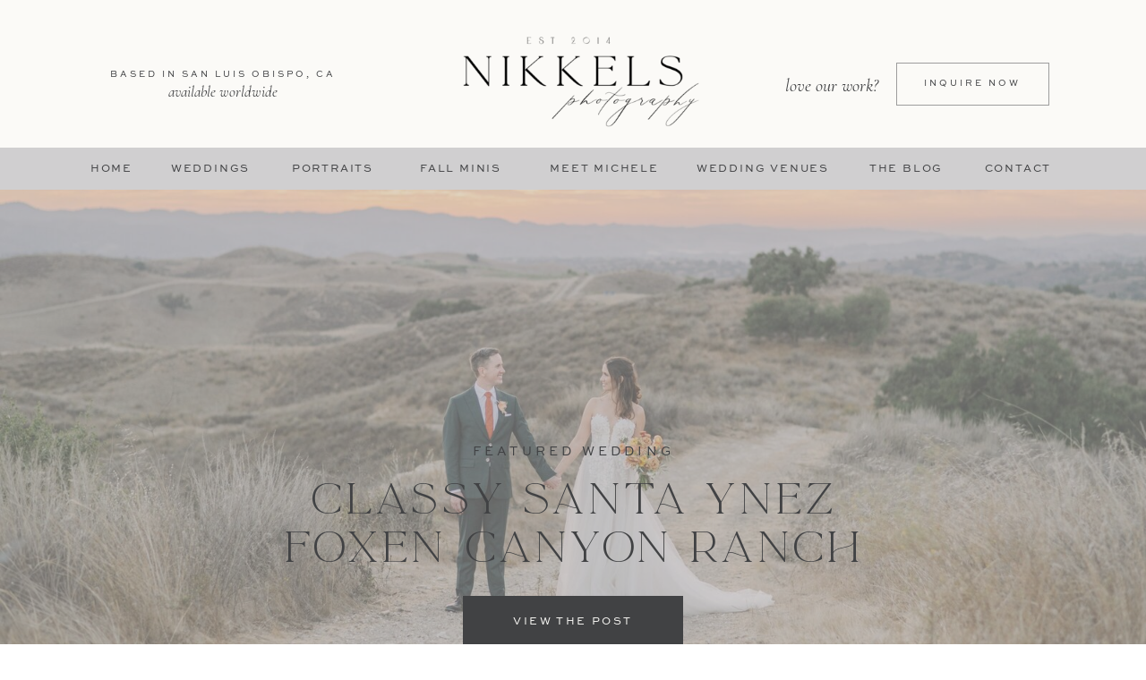

--- FILE ---
content_type: text/html; charset=UTF-8
request_url: https://nikkelsphotography.com/tag/california-wedding-venues/
body_size: 30761
content:
<!DOCTYPE html>
<html lang="en-US" class="d">
<head>
<link rel="stylesheet" type="text/css" href="//lib.showit.co/engine/2.6.1/showit.css" />
<meta name='robots' content='index, follow, max-image-preview:large, max-snippet:-1, max-video-preview:-1' />

	<!-- This site is optimized with the Yoast SEO plugin v20.1 - https://yoast.com/wordpress/plugins/seo/ -->
	<title>California wedding venues Archives - Nikkels Photography</title>
	<link rel="canonical" href="https://nikkelsphotography.com/tag/california-wedding-venues/" />
	<meta property="og:locale" content="en_US" />
	<meta property="og:type" content="article" />
	<meta property="og:title" content="California wedding venues Archives - Nikkels Photography" />
	<meta property="og:url" content="https://nikkelsphotography.com/tag/california-wedding-venues/" />
	<meta property="og:site_name" content="Nikkels Photography" />
	<meta name="twitter:card" content="summary_large_image" />
	<script type="application/ld+json" class="yoast-schema-graph">{"@context":"https://schema.org","@graph":[{"@type":"CollectionPage","@id":"https://nikkelsphotography.com/tag/california-wedding-venues/","url":"https://nikkelsphotography.com/tag/california-wedding-venues/","name":"California wedding venues Archives - Nikkels Photography","isPartOf":{"@id":"https://nikkelsphotography.com/#website"},"primaryImageOfPage":{"@id":"https://nikkelsphotography.com/tag/california-wedding-venues/#primaryimage"},"image":{"@id":"https://nikkelsphotography.com/tag/california-wedding-venues/#primaryimage"},"thumbnailUrl":"https://nikkelsphotography.com/wp-content/uploads/Indoor-setup-scaled.jpg","breadcrumb":{"@id":"https://nikkelsphotography.com/tag/california-wedding-venues/#breadcrumb"},"inLanguage":"en-US"},{"@type":"ImageObject","inLanguage":"en-US","@id":"https://nikkelsphotography.com/tag/california-wedding-venues/#primaryimage","url":"https://nikkelsphotography.com/wp-content/uploads/Indoor-setup-scaled.jpg","contentUrl":"https://nikkelsphotography.com/wp-content/uploads/Indoor-setup-scaled.jpg","width":2560,"height":1709,"caption":"Penny SLO, a modern San Luis Obispo wedding venue. Find urban charm and all-inclusive packages for a stress-free celebration."},{"@type":"BreadcrumbList","@id":"https://nikkelsphotography.com/tag/california-wedding-venues/#breadcrumb","itemListElement":[{"@type":"ListItem","position":1,"name":"Home","item":"https://nikkelsphotography.com/"},{"@type":"ListItem","position":2,"name":"California wedding venues"}]},{"@type":"WebSite","@id":"https://nikkelsphotography.com/#website","url":"https://nikkelsphotography.com/","name":"Nikkels Photography","description":"San Luis Obispo Wedding and Portrait Photographer","publisher":{"@id":"https://nikkelsphotography.com/#organization"},"potentialAction":[{"@type":"SearchAction","target":{"@type":"EntryPoint","urlTemplate":"https://nikkelsphotography.com/?s={search_term_string}"},"query-input":"required name=search_term_string"}],"inLanguage":"en-US"},{"@type":"Organization","@id":"https://nikkelsphotography.com/#organization","name":"Nikkels Photography","url":"https://nikkelsphotography.com/","logo":{"@type":"ImageObject","inLanguage":"en-US","@id":"https://nikkelsphotography.com/#/schema/logo/image/","url":"https://nikkelsphotography.com/wp-content/uploads/MainLogoBW-1.png","contentUrl":"https://nikkelsphotography.com/wp-content/uploads/MainLogoBW-1.png","width":1532,"height":772,"caption":"Nikkels Photography"},"image":{"@id":"https://nikkelsphotography.com/#/schema/logo/image/"},"sameAs":["https://www.facebook.com/NikkelsPhotography","https://www.instagram.com/nikkelsphotography/"]}]}</script>
	<!-- / Yoast SEO plugin. -->


<link rel="alternate" type="application/rss+xml" title="Nikkels Photography &raquo; Feed" href="https://nikkelsphotography.com/feed/" />
<link rel="alternate" type="application/rss+xml" title="Nikkels Photography &raquo; Comments Feed" href="https://nikkelsphotography.com/comments/feed/" />
<link rel="alternate" type="application/rss+xml" title="Nikkels Photography &raquo; California wedding venues Tag Feed" href="https://nikkelsphotography.com/tag/california-wedding-venues/feed/" />
		<!-- This site uses the Google Analytics by MonsterInsights plugin v8.12.1 - Using Analytics tracking - https://www.monsterinsights.com/ -->
							<script
				src="//www.googletagmanager.com/gtag/js?id=UA-63484144-1"  data-cfasync="false" data-wpfc-render="false" type="text/javascript" async></script>
			<script data-cfasync="false" data-wpfc-render="false" type="text/javascript">
				var mi_version = '8.12.1';
				var mi_track_user = true;
				var mi_no_track_reason = '';
				
								var disableStrs = [
															'ga-disable-UA-63484144-1',
									];

				/* Function to detect opted out users */
				function __gtagTrackerIsOptedOut() {
					for (var index = 0; index < disableStrs.length; index++) {
						if (document.cookie.indexOf(disableStrs[index] + '=true') > -1) {
							return true;
						}
					}

					return false;
				}

				/* Disable tracking if the opt-out cookie exists. */
				if (__gtagTrackerIsOptedOut()) {
					for (var index = 0; index < disableStrs.length; index++) {
						window[disableStrs[index]] = true;
					}
				}

				/* Opt-out function */
				function __gtagTrackerOptout() {
					for (var index = 0; index < disableStrs.length; index++) {
						document.cookie = disableStrs[index] + '=true; expires=Thu, 31 Dec 2099 23:59:59 UTC; path=/';
						window[disableStrs[index]] = true;
					}
				}

				if ('undefined' === typeof gaOptout) {
					function gaOptout() {
						__gtagTrackerOptout();
					}
				}
								window.dataLayer = window.dataLayer || [];

				window.MonsterInsightsDualTracker = {
					helpers: {},
					trackers: {},
				};
				if (mi_track_user) {
					function __gtagDataLayer() {
						dataLayer.push(arguments);
					}

					function __gtagTracker(type, name, parameters) {
						if (!parameters) {
							parameters = {};
						}

						if (parameters.send_to) {
							__gtagDataLayer.apply(null, arguments);
							return;
						}

						if (type === 'event') {
							
														parameters.send_to = monsterinsights_frontend.ua;
							__gtagDataLayer(type, name, parameters);
													} else {
							__gtagDataLayer.apply(null, arguments);
						}
					}

					__gtagTracker('js', new Date());
					__gtagTracker('set', {
						'developer_id.dZGIzZG': true,
											});
															__gtagTracker('config', 'UA-63484144-1', {"forceSSL":"true","link_attribution":"true"} );
										window.gtag = __gtagTracker;										(function () {
						/* https://developers.google.com/analytics/devguides/collection/analyticsjs/ */
						/* ga and __gaTracker compatibility shim. */
						var noopfn = function () {
							return null;
						};
						var newtracker = function () {
							return new Tracker();
						};
						var Tracker = function () {
							return null;
						};
						var p = Tracker.prototype;
						p.get = noopfn;
						p.set = noopfn;
						p.send = function () {
							var args = Array.prototype.slice.call(arguments);
							args.unshift('send');
							__gaTracker.apply(null, args);
						};
						var __gaTracker = function () {
							var len = arguments.length;
							if (len === 0) {
								return;
							}
							var f = arguments[len - 1];
							if (typeof f !== 'object' || f === null || typeof f.hitCallback !== 'function') {
								if ('send' === arguments[0]) {
									var hitConverted, hitObject = false, action;
									if ('event' === arguments[1]) {
										if ('undefined' !== typeof arguments[3]) {
											hitObject = {
												'eventAction': arguments[3],
												'eventCategory': arguments[2],
												'eventLabel': arguments[4],
												'value': arguments[5] ? arguments[5] : 1,
											}
										}
									}
									if ('pageview' === arguments[1]) {
										if ('undefined' !== typeof arguments[2]) {
											hitObject = {
												'eventAction': 'page_view',
												'page_path': arguments[2],
											}
										}
									}
									if (typeof arguments[2] === 'object') {
										hitObject = arguments[2];
									}
									if (typeof arguments[5] === 'object') {
										Object.assign(hitObject, arguments[5]);
									}
									if ('undefined' !== typeof arguments[1].hitType) {
										hitObject = arguments[1];
										if ('pageview' === hitObject.hitType) {
											hitObject.eventAction = 'page_view';
										}
									}
									if (hitObject) {
										action = 'timing' === arguments[1].hitType ? 'timing_complete' : hitObject.eventAction;
										hitConverted = mapArgs(hitObject);
										__gtagTracker('event', action, hitConverted);
									}
								}
								return;
							}

							function mapArgs(args) {
								var arg, hit = {};
								var gaMap = {
									'eventCategory': 'event_category',
									'eventAction': 'event_action',
									'eventLabel': 'event_label',
									'eventValue': 'event_value',
									'nonInteraction': 'non_interaction',
									'timingCategory': 'event_category',
									'timingVar': 'name',
									'timingValue': 'value',
									'timingLabel': 'event_label',
									'page': 'page_path',
									'location': 'page_location',
									'title': 'page_title',
								};
								for (arg in args) {
																		if (!(!args.hasOwnProperty(arg) || !gaMap.hasOwnProperty(arg))) {
										hit[gaMap[arg]] = args[arg];
									} else {
										hit[arg] = args[arg];
									}
								}
								return hit;
							}

							try {
								f.hitCallback();
							} catch (ex) {
							}
						};
						__gaTracker.create = newtracker;
						__gaTracker.getByName = newtracker;
						__gaTracker.getAll = function () {
							return [];
						};
						__gaTracker.remove = noopfn;
						__gaTracker.loaded = true;
						window['__gaTracker'] = __gaTracker;
					})();
									} else {
										console.log("");
					(function () {
						function __gtagTracker() {
							return null;
						}

						window['__gtagTracker'] = __gtagTracker;
						window['gtag'] = __gtagTracker;
					})();
									}
			</script>
				<!-- / Google Analytics by MonsterInsights -->
		<script type="text/javascript">
/* <![CDATA[ */
window._wpemojiSettings = {"baseUrl":"https:\/\/s.w.org\/images\/core\/emoji\/16.0.1\/72x72\/","ext":".png","svgUrl":"https:\/\/s.w.org\/images\/core\/emoji\/16.0.1\/svg\/","svgExt":".svg","source":{"concatemoji":"https:\/\/nikkelsphotography.com\/wp-includes\/js\/wp-emoji-release.min.js?ver=6.8.3"}};
/*! This file is auto-generated */
!function(s,n){var o,i,e;function c(e){try{var t={supportTests:e,timestamp:(new Date).valueOf()};sessionStorage.setItem(o,JSON.stringify(t))}catch(e){}}function p(e,t,n){e.clearRect(0,0,e.canvas.width,e.canvas.height),e.fillText(t,0,0);var t=new Uint32Array(e.getImageData(0,0,e.canvas.width,e.canvas.height).data),a=(e.clearRect(0,0,e.canvas.width,e.canvas.height),e.fillText(n,0,0),new Uint32Array(e.getImageData(0,0,e.canvas.width,e.canvas.height).data));return t.every(function(e,t){return e===a[t]})}function u(e,t){e.clearRect(0,0,e.canvas.width,e.canvas.height),e.fillText(t,0,0);for(var n=e.getImageData(16,16,1,1),a=0;a<n.data.length;a++)if(0!==n.data[a])return!1;return!0}function f(e,t,n,a){switch(t){case"flag":return n(e,"\ud83c\udff3\ufe0f\u200d\u26a7\ufe0f","\ud83c\udff3\ufe0f\u200b\u26a7\ufe0f")?!1:!n(e,"\ud83c\udde8\ud83c\uddf6","\ud83c\udde8\u200b\ud83c\uddf6")&&!n(e,"\ud83c\udff4\udb40\udc67\udb40\udc62\udb40\udc65\udb40\udc6e\udb40\udc67\udb40\udc7f","\ud83c\udff4\u200b\udb40\udc67\u200b\udb40\udc62\u200b\udb40\udc65\u200b\udb40\udc6e\u200b\udb40\udc67\u200b\udb40\udc7f");case"emoji":return!a(e,"\ud83e\udedf")}return!1}function g(e,t,n,a){var r="undefined"!=typeof WorkerGlobalScope&&self instanceof WorkerGlobalScope?new OffscreenCanvas(300,150):s.createElement("canvas"),o=r.getContext("2d",{willReadFrequently:!0}),i=(o.textBaseline="top",o.font="600 32px Arial",{});return e.forEach(function(e){i[e]=t(o,e,n,a)}),i}function t(e){var t=s.createElement("script");t.src=e,t.defer=!0,s.head.appendChild(t)}"undefined"!=typeof Promise&&(o="wpEmojiSettingsSupports",i=["flag","emoji"],n.supports={everything:!0,everythingExceptFlag:!0},e=new Promise(function(e){s.addEventListener("DOMContentLoaded",e,{once:!0})}),new Promise(function(t){var n=function(){try{var e=JSON.parse(sessionStorage.getItem(o));if("object"==typeof e&&"number"==typeof e.timestamp&&(new Date).valueOf()<e.timestamp+604800&&"object"==typeof e.supportTests)return e.supportTests}catch(e){}return null}();if(!n){if("undefined"!=typeof Worker&&"undefined"!=typeof OffscreenCanvas&&"undefined"!=typeof URL&&URL.createObjectURL&&"undefined"!=typeof Blob)try{var e="postMessage("+g.toString()+"("+[JSON.stringify(i),f.toString(),p.toString(),u.toString()].join(",")+"));",a=new Blob([e],{type:"text/javascript"}),r=new Worker(URL.createObjectURL(a),{name:"wpTestEmojiSupports"});return void(r.onmessage=function(e){c(n=e.data),r.terminate(),t(n)})}catch(e){}c(n=g(i,f,p,u))}t(n)}).then(function(e){for(var t in e)n.supports[t]=e[t],n.supports.everything=n.supports.everything&&n.supports[t],"flag"!==t&&(n.supports.everythingExceptFlag=n.supports.everythingExceptFlag&&n.supports[t]);n.supports.everythingExceptFlag=n.supports.everythingExceptFlag&&!n.supports.flag,n.DOMReady=!1,n.readyCallback=function(){n.DOMReady=!0}}).then(function(){return e}).then(function(){var e;n.supports.everything||(n.readyCallback(),(e=n.source||{}).concatemoji?t(e.concatemoji):e.wpemoji&&e.twemoji&&(t(e.twemoji),t(e.wpemoji)))}))}((window,document),window._wpemojiSettings);
/* ]]> */
</script>
<style id='wp-emoji-styles-inline-css' type='text/css'>

	img.wp-smiley, img.emoji {
		display: inline !important;
		border: none !important;
		box-shadow: none !important;
		height: 1em !important;
		width: 1em !important;
		margin: 0 0.07em !important;
		vertical-align: -0.1em !important;
		background: none !important;
		padding: 0 !important;
	}
</style>
<link rel='stylesheet' id='wp-block-library-css' href='https://nikkelsphotography.com/wp-includes/css/dist/block-library/style.min.css?ver=6.8.3' type='text/css' media='all' />
<style id='classic-theme-styles-inline-css' type='text/css'>
/*! This file is auto-generated */
.wp-block-button__link{color:#fff;background-color:#32373c;border-radius:9999px;box-shadow:none;text-decoration:none;padding:calc(.667em + 2px) calc(1.333em + 2px);font-size:1.125em}.wp-block-file__button{background:#32373c;color:#fff;text-decoration:none}
</style>
<link rel='stylesheet' id='helpie-faq-bundle-styles-css' href='https://nikkelsphotography.com/wp-content/plugins/helpie-faq/assets/bundles/main.app.css?ver=1.9.2' type='text/css' media='all' />
<style id='global-styles-inline-css' type='text/css'>
:root{--wp--preset--aspect-ratio--square: 1;--wp--preset--aspect-ratio--4-3: 4/3;--wp--preset--aspect-ratio--3-4: 3/4;--wp--preset--aspect-ratio--3-2: 3/2;--wp--preset--aspect-ratio--2-3: 2/3;--wp--preset--aspect-ratio--16-9: 16/9;--wp--preset--aspect-ratio--9-16: 9/16;--wp--preset--color--black: #000000;--wp--preset--color--cyan-bluish-gray: #abb8c3;--wp--preset--color--white: #ffffff;--wp--preset--color--pale-pink: #f78da7;--wp--preset--color--vivid-red: #cf2e2e;--wp--preset--color--luminous-vivid-orange: #ff6900;--wp--preset--color--luminous-vivid-amber: #fcb900;--wp--preset--color--light-green-cyan: #7bdcb5;--wp--preset--color--vivid-green-cyan: #00d084;--wp--preset--color--pale-cyan-blue: #8ed1fc;--wp--preset--color--vivid-cyan-blue: #0693e3;--wp--preset--color--vivid-purple: #9b51e0;--wp--preset--gradient--vivid-cyan-blue-to-vivid-purple: linear-gradient(135deg,rgba(6,147,227,1) 0%,rgb(155,81,224) 100%);--wp--preset--gradient--light-green-cyan-to-vivid-green-cyan: linear-gradient(135deg,rgb(122,220,180) 0%,rgb(0,208,130) 100%);--wp--preset--gradient--luminous-vivid-amber-to-luminous-vivid-orange: linear-gradient(135deg,rgba(252,185,0,1) 0%,rgba(255,105,0,1) 100%);--wp--preset--gradient--luminous-vivid-orange-to-vivid-red: linear-gradient(135deg,rgba(255,105,0,1) 0%,rgb(207,46,46) 100%);--wp--preset--gradient--very-light-gray-to-cyan-bluish-gray: linear-gradient(135deg,rgb(238,238,238) 0%,rgb(169,184,195) 100%);--wp--preset--gradient--cool-to-warm-spectrum: linear-gradient(135deg,rgb(74,234,220) 0%,rgb(151,120,209) 20%,rgb(207,42,186) 40%,rgb(238,44,130) 60%,rgb(251,105,98) 80%,rgb(254,248,76) 100%);--wp--preset--gradient--blush-light-purple: linear-gradient(135deg,rgb(255,206,236) 0%,rgb(152,150,240) 100%);--wp--preset--gradient--blush-bordeaux: linear-gradient(135deg,rgb(254,205,165) 0%,rgb(254,45,45) 50%,rgb(107,0,62) 100%);--wp--preset--gradient--luminous-dusk: linear-gradient(135deg,rgb(255,203,112) 0%,rgb(199,81,192) 50%,rgb(65,88,208) 100%);--wp--preset--gradient--pale-ocean: linear-gradient(135deg,rgb(255,245,203) 0%,rgb(182,227,212) 50%,rgb(51,167,181) 100%);--wp--preset--gradient--electric-grass: linear-gradient(135deg,rgb(202,248,128) 0%,rgb(113,206,126) 100%);--wp--preset--gradient--midnight: linear-gradient(135deg,rgb(2,3,129) 0%,rgb(40,116,252) 100%);--wp--preset--font-size--small: 13px;--wp--preset--font-size--medium: 20px;--wp--preset--font-size--large: 36px;--wp--preset--font-size--x-large: 42px;--wp--preset--spacing--20: 0.44rem;--wp--preset--spacing--30: 0.67rem;--wp--preset--spacing--40: 1rem;--wp--preset--spacing--50: 1.5rem;--wp--preset--spacing--60: 2.25rem;--wp--preset--spacing--70: 3.38rem;--wp--preset--spacing--80: 5.06rem;--wp--preset--shadow--natural: 6px 6px 9px rgba(0, 0, 0, 0.2);--wp--preset--shadow--deep: 12px 12px 50px rgba(0, 0, 0, 0.4);--wp--preset--shadow--sharp: 6px 6px 0px rgba(0, 0, 0, 0.2);--wp--preset--shadow--outlined: 6px 6px 0px -3px rgba(255, 255, 255, 1), 6px 6px rgba(0, 0, 0, 1);--wp--preset--shadow--crisp: 6px 6px 0px rgba(0, 0, 0, 1);}:where(.is-layout-flex){gap: 0.5em;}:where(.is-layout-grid){gap: 0.5em;}body .is-layout-flex{display: flex;}.is-layout-flex{flex-wrap: wrap;align-items: center;}.is-layout-flex > :is(*, div){margin: 0;}body .is-layout-grid{display: grid;}.is-layout-grid > :is(*, div){margin: 0;}:where(.wp-block-columns.is-layout-flex){gap: 2em;}:where(.wp-block-columns.is-layout-grid){gap: 2em;}:where(.wp-block-post-template.is-layout-flex){gap: 1.25em;}:where(.wp-block-post-template.is-layout-grid){gap: 1.25em;}.has-black-color{color: var(--wp--preset--color--black) !important;}.has-cyan-bluish-gray-color{color: var(--wp--preset--color--cyan-bluish-gray) !important;}.has-white-color{color: var(--wp--preset--color--white) !important;}.has-pale-pink-color{color: var(--wp--preset--color--pale-pink) !important;}.has-vivid-red-color{color: var(--wp--preset--color--vivid-red) !important;}.has-luminous-vivid-orange-color{color: var(--wp--preset--color--luminous-vivid-orange) !important;}.has-luminous-vivid-amber-color{color: var(--wp--preset--color--luminous-vivid-amber) !important;}.has-light-green-cyan-color{color: var(--wp--preset--color--light-green-cyan) !important;}.has-vivid-green-cyan-color{color: var(--wp--preset--color--vivid-green-cyan) !important;}.has-pale-cyan-blue-color{color: var(--wp--preset--color--pale-cyan-blue) !important;}.has-vivid-cyan-blue-color{color: var(--wp--preset--color--vivid-cyan-blue) !important;}.has-vivid-purple-color{color: var(--wp--preset--color--vivid-purple) !important;}.has-black-background-color{background-color: var(--wp--preset--color--black) !important;}.has-cyan-bluish-gray-background-color{background-color: var(--wp--preset--color--cyan-bluish-gray) !important;}.has-white-background-color{background-color: var(--wp--preset--color--white) !important;}.has-pale-pink-background-color{background-color: var(--wp--preset--color--pale-pink) !important;}.has-vivid-red-background-color{background-color: var(--wp--preset--color--vivid-red) !important;}.has-luminous-vivid-orange-background-color{background-color: var(--wp--preset--color--luminous-vivid-orange) !important;}.has-luminous-vivid-amber-background-color{background-color: var(--wp--preset--color--luminous-vivid-amber) !important;}.has-light-green-cyan-background-color{background-color: var(--wp--preset--color--light-green-cyan) !important;}.has-vivid-green-cyan-background-color{background-color: var(--wp--preset--color--vivid-green-cyan) !important;}.has-pale-cyan-blue-background-color{background-color: var(--wp--preset--color--pale-cyan-blue) !important;}.has-vivid-cyan-blue-background-color{background-color: var(--wp--preset--color--vivid-cyan-blue) !important;}.has-vivid-purple-background-color{background-color: var(--wp--preset--color--vivid-purple) !important;}.has-black-border-color{border-color: var(--wp--preset--color--black) !important;}.has-cyan-bluish-gray-border-color{border-color: var(--wp--preset--color--cyan-bluish-gray) !important;}.has-white-border-color{border-color: var(--wp--preset--color--white) !important;}.has-pale-pink-border-color{border-color: var(--wp--preset--color--pale-pink) !important;}.has-vivid-red-border-color{border-color: var(--wp--preset--color--vivid-red) !important;}.has-luminous-vivid-orange-border-color{border-color: var(--wp--preset--color--luminous-vivid-orange) !important;}.has-luminous-vivid-amber-border-color{border-color: var(--wp--preset--color--luminous-vivid-amber) !important;}.has-light-green-cyan-border-color{border-color: var(--wp--preset--color--light-green-cyan) !important;}.has-vivid-green-cyan-border-color{border-color: var(--wp--preset--color--vivid-green-cyan) !important;}.has-pale-cyan-blue-border-color{border-color: var(--wp--preset--color--pale-cyan-blue) !important;}.has-vivid-cyan-blue-border-color{border-color: var(--wp--preset--color--vivid-cyan-blue) !important;}.has-vivid-purple-border-color{border-color: var(--wp--preset--color--vivid-purple) !important;}.has-vivid-cyan-blue-to-vivid-purple-gradient-background{background: var(--wp--preset--gradient--vivid-cyan-blue-to-vivid-purple) !important;}.has-light-green-cyan-to-vivid-green-cyan-gradient-background{background: var(--wp--preset--gradient--light-green-cyan-to-vivid-green-cyan) !important;}.has-luminous-vivid-amber-to-luminous-vivid-orange-gradient-background{background: var(--wp--preset--gradient--luminous-vivid-amber-to-luminous-vivid-orange) !important;}.has-luminous-vivid-orange-to-vivid-red-gradient-background{background: var(--wp--preset--gradient--luminous-vivid-orange-to-vivid-red) !important;}.has-very-light-gray-to-cyan-bluish-gray-gradient-background{background: var(--wp--preset--gradient--very-light-gray-to-cyan-bluish-gray) !important;}.has-cool-to-warm-spectrum-gradient-background{background: var(--wp--preset--gradient--cool-to-warm-spectrum) !important;}.has-blush-light-purple-gradient-background{background: var(--wp--preset--gradient--blush-light-purple) !important;}.has-blush-bordeaux-gradient-background{background: var(--wp--preset--gradient--blush-bordeaux) !important;}.has-luminous-dusk-gradient-background{background: var(--wp--preset--gradient--luminous-dusk) !important;}.has-pale-ocean-gradient-background{background: var(--wp--preset--gradient--pale-ocean) !important;}.has-electric-grass-gradient-background{background: var(--wp--preset--gradient--electric-grass) !important;}.has-midnight-gradient-background{background: var(--wp--preset--gradient--midnight) !important;}.has-small-font-size{font-size: var(--wp--preset--font-size--small) !important;}.has-medium-font-size{font-size: var(--wp--preset--font-size--medium) !important;}.has-large-font-size{font-size: var(--wp--preset--font-size--large) !important;}.has-x-large-font-size{font-size: var(--wp--preset--font-size--x-large) !important;}
:where(.wp-block-post-template.is-layout-flex){gap: 1.25em;}:where(.wp-block-post-template.is-layout-grid){gap: 1.25em;}
:where(.wp-block-columns.is-layout-flex){gap: 2em;}:where(.wp-block-columns.is-layout-grid){gap: 2em;}
:root :where(.wp-block-pullquote){font-size: 1.5em;line-height: 1.6;}
</style>
<link rel='stylesheet' id='jpibfi-style-css' href='https://nikkelsphotography.com/wp-content/plugins/jquery-pin-it-button-for-images/css/client.css?ver=3.0.6' type='text/css' media='all' />
<link rel='stylesheet' id='pub-style-css' href='https://nikkelsphotography.com/wp-content/themes/showit/pubs/z4hadiq3quw1qklyu6wnoq/20251030035148Sb354n5/assets/pub.css?ver=1761796321' type='text/css' media='all' />
<script type="text/javascript" src="https://nikkelsphotography.com/wp-content/plugins/google-analytics-for-wordpress/assets/js/frontend-gtag.min.js?ver=8.12.1" id="monsterinsights-frontend-script-js"></script>
<script data-cfasync="false" data-wpfc-render="false" type="text/javascript" id='monsterinsights-frontend-script-js-extra'>/* <![CDATA[ */
var monsterinsights_frontend = {"js_events_tracking":"true","download_extensions":"doc,pdf,ppt,zip,xls,docx,pptx,xlsx","inbound_paths":"[{\"path\":\"\\\/go\\\/\",\"label\":\"affiliate\"},{\"path\":\"\\\/recommend\\\/\",\"label\":\"affiliate\"}]","home_url":"https:\/\/nikkelsphotography.com","hash_tracking":"false","ua":"UA-63484144-1","v4_id":""};/* ]]> */
</script>
<script type="text/javascript" src="https://nikkelsphotography.com/wp-includes/js/jquery/jquery.min.js?ver=3.7.1" id="jquery-core-js"></script>
<script type="text/javascript" id="jquery-core-js-after">
/* <![CDATA[ */
$ = jQuery;
/* ]]> */
</script>
<script type="text/javascript" src="https://nikkelsphotography.com/wp-includes/js/jquery/jquery-migrate.min.js?ver=3.4.1" id="jquery-migrate-js"></script>
<script type="text/javascript" src="https://nikkelsphotography.com/wp-content/themes/showit/pubs/z4hadiq3quw1qklyu6wnoq/20251030035148Sb354n5/assets/pub.js?ver=1761796321" id="pub-script-js"></script>
<link rel="https://api.w.org/" href="https://nikkelsphotography.com/wp-json/" /><link rel="alternate" title="JSON" type="application/json" href="https://nikkelsphotography.com/wp-json/wp/v2/tags/817" /><link rel="EditURI" type="application/rsd+xml" title="RSD" href="https://nikkelsphotography.com/xmlrpc.php?rsd" />
<style type="text/css">
	a.pinit-button.custom span {
	background-image: url("https://nikkelsphotography.com/wp-content/uploads/Pinterest-Pin-it-San-luis-Obispo-Wedding-Photographer-100px-1.png");	}

	.pinit-hover {
		opacity: 0.8 !important;
		filter: alpha(opacity=80) !important;
	}
	a.pinit-button {
	border-bottom: 0 !important;
	box-shadow: none !important;
	margin-bottom: 0 !important;
}
a.pinit-button::after {
    display: none;
}</style>
		<!-- All in one Favicon 4.7 --><link rel="shortcut icon" href="https://nikkelsphotography.com/wp-content/uploads/Favicon-NikkelsPhotography-30px.png" />
<link rel="icon" href="https://nikkelsphotography.com/wp-content/uploads/Favicon-NikkelsPhotography-30px-1.png" type="image/gif"/>
<link rel="icon" href="https://nikkelsphotography.com/wp-content/uploads/Favicon-NikkelsPhotography-30px-2.png" type="image/png"/>
<link rel="apple-touch-icon" href="https://nikkelsphotography.com/wp-content/uploads/Favicon-NikkelsPhotography-30px-3.png" />
<style type="text/css">.helpie-faq.accordions.custom-styles .accordion .accordion__item .accordion__header{padding-top:15px;padding-right:15px;padding-bottom:15px;padding-left:15px;}.helpie-faq.accordions.custom-styles .accordion .accordion__item .accordion__body{padding-top:15px;padding-right:15px;padding-bottom:0px;padding-left:15px;}.helpie-faq.accordions.custom-styles .accordion .accordion__item{border-top-width:0px;border-right-width:0px;border-bottom-width:1px;border-left-width:0px;border-color:#f2f2f2;border-style:solid;}.helpie-faq.custom-styles .accordion .accordion__item{margin-top:0px;margin-right:0px;margin-bottom:0px;margin-left:0px;}.helpie-faq.custom-styles .accordion__item .accordion__header .accordion__toggle .accordion__toggle-icons{color:#44596B!important}.helpie-faq.custom-styles .accordion__header:after,.helpie-faq.custom-styles .accordion__header:before{background-color:#44596B!important}</style>
<meta charset="UTF-8" />
<meta name="viewport" content="width=device-width, initial-scale=1" />
<link rel="icon" type="image/png" href="//static.showit.co/200/H3wtWl1bTBid5vUtyj9SZA/192344/favicon_2023.png" />
<link rel="preconnect" href="https://static.showit.co" />

<link rel="preconnect" href="https://fonts.googleapis.com">
<link rel="preconnect" href="https://fonts.gstatic.com" crossorigin>
<link href="https://fonts.googleapis.com/css?family=Cormorant+Garamond:italic|Cormorant+Garamond:regular|Cormorant+Garamond:300|Cormorant+Garamond:300italic" rel="stylesheet" type="text/css"/>
<style>
@font-face{font-family:Sweet San Pro Regular;src:url('//static.showit.co/file/03GmpZAFSCK5sFliv8qckA/shared/sweetsansproregular.woff');}
@font-face{font-family:la luxe;src:url('//static.showit.co/file/N9aETQfoQnKGpedVaNFfWQ/192344/la_luxes_serif.woff');}
@font-face{font-family:Cardillac;src:url('//static.showit.co/file/bzS1x5_WTzept88sbt1WBw/shared/cardillac-lig-webfont.woff');}
@font-face{font-family:Cardillac Italic;src:url('//static.showit.co/file/9-tKYbnpRJOnlXQNdGRPEw/shared/cardillac-ligita-webfont.woff');}
@font-face{font-family:Golden Hopes;src:url('//static.showit.co/file/ZBEW3I58QKG_Ay7nxLPb2w/shared/goldenhopespersonaluseonly-regular.woff');}
@font-face{font-family:AbramoScript;src:url('//static.showit.co/file/sRy6qhaeS8mRQUMk_ZR55A/192344/abramoscript.woff');}
</style>
<script id="init_data" type="application/json">
{"mobile":{"w":320},"desktop":{"w":1200,"bgFillType":"color","bgColor":"#000000:0"},"sid":"z4hadiq3quw1qklyu6wnoq","break":768,"assetURL":"//static.showit.co","contactFormId":"192344/327219","cfAction":"aHR0cHM6Ly9jbGllbnRzZXJ2aWNlLnNob3dpdC5jby9jb250YWN0Zm9ybQ==","sgAction":"aHR0cHM6Ly9jbGllbnRzZXJ2aWNlLnNob3dpdC5jby9zb2NpYWxncmlk","blockData":[{"slug":"logo","visible":"a","states":[],"d":{"h":165,"w":1200,"locking":{"scrollOffset":1},"bgFillType":"color","bgColor":"colors-7","bgMediaType":"none"},"m":{"h":163,"w":320,"locking":{},"bgFillType":"color","bgColor":"colors-7","bgMediaType":"none"}},{"slug":"top-nav","visible":"a","states":[{"d":{"bgFillType":"color","bgColor":"#000000:0","bgMediaType":"none"},"m":{"bgFillType":"color","bgColor":"#000000:0","bgMediaType":"none"},"slug":"default"}],"d":{"h":47,"w":1200,"locking":{"scrollOffset":1,"side":"st"},"bgFillType":"color","bgColor":"colors-3","bgMediaType":"none"},"m":{"h":54,"w":320,"locking":{},"bgFillType":"color","bgColor":"colors-1","bgMediaType":"none"},"stateTrans":[{}]},{"slug":"welcome-video","visible":"a","states":[],"d":{"h":543,"w":1200,"bgFillType":"color","bgColor":"#c0c0c0","bgMediaType":"image","bgImage":{"key":"xm6_NgrGxOM5uBU705-s6g/192344/hooleweddingbynikkelsphotography-1854.jpg","aspect_ratio":1.50316,"title":"HooleWeddingbyNikkelsPhotography-1854","type":"asset"},"bgOpacity":50,"bgPos":"cb","bgScale":"cover","bgScroll":"p"},"m":{"h":463,"w":320,"bgFillType":"color","bgColor":"#c0c0c0","bgMediaType":"image","bgImage":{"key":"7XqkmrXXfErULLmEV9BraA/192344/hooleweddingbynikkelsphotography-1854.jpg","aspect_ratio":1.50316,"title":"HooleWeddingbyNikkelsPhotography-1854","type":"asset"},"bgOpacity":40,"bgPos":"cm","bgScale":"cover","bgScroll":"p"},"ps":[{"trigger":"onscreen","type":"hide","block":"top-menu-pop-up"}]},{"slug":"sidebar","visible":"a","states":[],"d":{"h":129,"w":1200,"bgFillType":"color","bgColor":"colors-4","bgMediaType":"none"},"m":{"h":381,"w":320,"bgFillType":"color","bgColor":"colors-4","bgMediaType":"none"}},{"slug":"post-top-1","visible":"a","states":[],"d":{"h":254,"w":1200,"nature":"dH","bgFillType":"color","bgColor":"colors-7","bgMediaType":"none"},"m":{"h":623,"w":320,"nature":"dH","bgFillType":"color","bgColor":"colors-7","bgMediaType":"none"}},{"slug":"post-bottom","visible":"a","states":[],"d":{"h":223,"w":1200,"nature":"dH","bgFillType":"color","bgColor":"colors-7","bgMediaType":"none"},"m":{"h":361,"w":320,"nature":"dH","bgFillType":"color","bgColor":"colors-7","bgMediaType":"none"}},{"slug":"post-top-2","visible":"a","states":[],"d":{"h":281,"w":1200,"nature":"dH","bgFillType":"color","bgColor":"colors-7","bgMediaType":"none"},"m":{"h":595,"w":320,"nature":"dH","bgFillType":"color","bgColor":"colors-7","bgMediaType":"none"}},{"slug":"post-bottom-2","visible":"a","states":[],"d":{"h":271,"w":1200,"nature":"dH","bgFillType":"color","bgColor":"colors-7","bgMediaType":"none"},"m":{"h":353,"w":320,"nature":"dH","bgFillType":"color","bgColor":"colors-7","bgMediaType":"none"}},{"slug":"pagination","visible":"a","states":[],"d":{"h":130,"w":1200,"bgFillType":"color","bgColor":"colors-2","bgMediaType":"none"},"m":{"h":119,"w":320,"bgFillType":"color","bgColor":"colors-2","bgMediaType":"none"}},{"slug":"about","visible":"a","states":[],"d":{"h":795,"w":1200,"aav":5,"stateTrIn":{"type":"fade","duration":1},"stateTrOut":{"type":"fade","duration":1},"bgFillType":"color","bgColor":"colors-4","bgMediaType":"image","bgImage":{"key":"MXbggc50SSaWNS8vOGIzjA/192344/kestrel_park_with_julie_by_nikkels_photography-227.jpg","aspect_ratio":1.49807,"title":"Kestrel Park with Julie by Nikkels Photography-227","type":"asset"},"bgOpacity":20,"bgPos":"cm","bgScale":"cover","bgScroll":"x"},"m":{"h":1220,"w":320,"bgFillType":"color","bgColor":"colors-4","bgMediaType":"none"}},{"slug":"lead-magnet-1","visible":"a","states":[],"d":{"h":922,"w":1200,"bgFillType":"color","bgColor":"colors-2","bgMediaType":"none"},"m":{"h":828,"w":320,"bgFillType":"color","bgColor":"colors-2","bgMediaType":"none"}},{"slug":"instagram-1","visible":"a","states":[],"d":{"h":384,"w":1200,"bgFillType":"color","bgColor":"colors-7","bgMediaType":"none"},"m":{"h":271,"w":320,"bgFillType":"color","bgColor":"colors-7","bgMediaType":"none"}},{"slug":"footer","visible":"a","states":[],"d":{"h":687,"w":1200,"bgFillType":"color","bgColor":"colors-2","bgMediaType":"none"},"m":{"h":1514,"w":320,"bgFillType":"color","bgColor":"colors-2","bgMediaType":"none"}},{"slug":"pop-up","visible":"a","states":[],"d":{"h":686,"w":1200,"locking":{"side":"t"},"bgFillType":"color","bgColor":"#000000:0","bgMediaType":"none"},"m":{"h":679,"w":320,"locking":{"side":"t"},"bgFillType":"color","bgColor":"#000000:0","bgMediaType":"none"}},{"slug":"mobile-nav","visible":"m","states":[],"d":{"h":400,"w":1200,"bgFillType":"color","bgColor":"#FFFFFF","bgMediaType":"none"},"m":{"h":648,"w":320,"locking":{"side":"t"},"bgFillType":"color","bgColor":"colors-1","bgMediaType":"none"}}],"elementData":[{"type":"simple","visible":"d","id":"logo_0","blockId":"logo","m":{"x":74,"y":201,"w":172,"h":45,"a":0},"d":{"x":961,"y":70,"w":171,"h":48,"a":0}},{"type":"text","visible":"d","id":"logo_1","blockId":"logo","m":{"x":78,"y":217,"w":164,"h":20,"a":0},"d":{"x":960,"y":72,"w":172,"h":46,"a":0}},{"type":"text","visible":"d","id":"logo_2","blockId":"logo","m":{"x":31,"y":171,"w":258,"h":20,"a":0,"trIn":{"cl":"fadeIn","d":"0.5","dl":"0"}},"d":{"x":834,"y":82,"w":107,"h":33,"a":0,"trIn":{"cl":"fadeIn","d":"0.5","dl":"0"}}},{"type":"text","visible":"d","id":"logo_3","blockId":"logo","m":{"x":29,"y":55,"w":263,"h":24,"a":0,"trIn":{"cl":"fadeIn","d":"0.5","dl":"0"}},"d":{"x":98,"y":91,"w":222,"h":33,"a":0,"trIn":{"cl":"fadeIn","d":"0.5","dl":"0"}}},{"type":"text","visible":"d","id":"logo_4","blockId":"logo","m":{"x":40,"y":39,"w":240,"h":18,"a":0},"d":{"x":73,"y":76,"w":271,"h":13,"a":0}},{"type":"graphic","visible":"a","id":"logo_5","blockId":"logo","m":{"x":-4,"y":-57,"w":329,"h":278,"a":0},"d":{"x":312,"y":0,"w":576,"h":165,"a":0},"c":{"key":"ho5ZIslDQ_2MCFAMB-Z6ew/192344/mainlogobw.png","aspect_ratio":1.4}},{"type":"icon","visible":"m","id":"top-nav_0","blockId":"top-nav","m":{"x":264,"y":8,"w":41,"h":41,"a":0},"d":{"x":575,"y":350,"w":100,"h":100,"a":0},"pc":[{"type":"show","block":"mobile-nav"}]},{"type":"text","visible":"m","id":"top-nav_1","blockId":"top-nav","m":{"x":96,"y":23,"w":162,"h":24,"a":0},"d":{"x":487,"y":121,"w":226,"h":16,"a":0},"pc":[{"type":"show","block":"mobile-nav"}]},{"type":"text","visible":"d","id":"top-nav_default_0","blockId":"top-nav","m":{"x":132,"y":28,"w":75.60000000000001,"h":14,"a":0},"d":{"x":1050,"y":16,"w":94,"h":16,"a":0}},{"type":"text","visible":"d","id":"top-nav_default_1","blockId":"top-nav","m":{"x":122,"y":18,"w":75.60000000000001,"h":14,"a":0},"d":{"x":925,"y":16,"w":94,"h":16,"a":0}},{"type":"text","visible":"d","id":"top-nav_default_2","blockId":"top-nav","m":{"x":122,"y":18,"w":75.60000000000001,"h":14,"a":0},"d":{"x":283,"y":16,"w":97,"h":16,"a":0}},{"type":"text","visible":"d","id":"top-nav_default_3","blockId":"top-nav","m":{"x":122,"y":18,"w":75.60000000000001,"h":14,"a":0},"d":{"x":149,"y":16,"w":92,"h":16,"a":0}},{"type":"text","visible":"d","id":"top-nav_default_4","blockId":"top-nav","m":{"x":122,"y":18,"w":75.60000000000001,"h":14,"a":0},"d":{"x":569,"y":16,"w":132,"h":16,"a":0}},{"type":"text","visible":"d","id":"top-nav_default_5","blockId":"top-nav","m":{"x":122,"y":18,"w":75.60000000000001,"h":14,"a":0},"d":{"x":60,"y":16,"w":49,"h":16,"a":0}},{"type":"text","visible":"d","id":"top-nav_default_6","blockId":"top-nav","m":{"x":122,"y":18,"w":75.60000000000001,"h":14,"a":0},"d":{"x":731,"y":16,"w":162,"h":16,"a":0}},{"type":"text","visible":"d","id":"top-nav_default_7","blockId":"top-nav","m":{"x":122,"y":18,"w":75.60000000000001,"h":14,"a":0},"d":{"x":426,"y":16,"w":97,"h":16,"a":0}},{"type":"simple","visible":"a","id":"welcome-video_0","blockId":"welcome-video","m":{"x":62,"y":365,"w":196,"h":48,"a":0},"d":{"x":477,"y":454,"w":246,"h":55,"a":0}},{"type":"text","visible":"a","id":"welcome-video_1","blockId":"welcome-video","m":{"x":53,"y":382,"w":215,"h":21,"a":0},"d":{"x":493,"y":474,"w":214,"h":25,"a":0}},{"type":"text","visible":"a","id":"welcome-video_2","blockId":"welcome-video","m":{"x":11,"y":136,"w":298,"h":66,"a":0},"d":{"x":166,"y":319,"w":869,"h":124,"a":0}},{"type":"text","visible":"a","id":"welcome-video_3","blockId":"welcome-video","m":{"x":24,"y":105,"w":273,"h":18,"a":0},"d":{"x":401,"y":283,"w":399,"h":23,"a":0}},{"type":"simple","visible":"a","id":"sidebar_0","blockId":"sidebar","m":{"x":31,"y":304,"w":258,"h":41,"a":0},"d":{"x":919,"y":50,"w":213,"h":36,"a":0}},{"type":"text","visible":"a","id":"sidebar_1","blockId":"sidebar","m":{"x":33,"y":314,"w":255,"h":23,"a":0},"d":{"x":919,"y":57,"w":211,"h":17,"a":0}},{"type":"text","visible":"a","id":"sidebar_2","blockId":"sidebar","m":{"x":56,"y":184,"w":209,"h":16,"a":0},"d":{"x":678,"y":64,"w":126,"h":16,"a":0}},{"type":"text","visible":"a","id":"sidebar_3","blockId":"sidebar","m":{"x":56,"y":254,"w":209,"h":16,"a":0},"d":{"x":813,"y":64,"w":79,"h":16,"a":0}},{"type":"text","visible":"a","id":"sidebar_4","blockId":"sidebar","m":{"x":56,"y":217,"w":209,"h":16,"a":0},"d":{"x":578,"y":64,"w":89,"h":16,"a":0}},{"type":"text","visible":"a","id":"sidebar_5","blockId":"sidebar","m":{"x":56,"y":149,"w":209,"h":16,"a":0},"d":{"x":482,"y":64,"w":74,"h":16,"a":0}},{"type":"text","visible":"a","id":"sidebar_6","blockId":"sidebar","m":{"x":59,"y":114,"w":203,"h":14,"a":0},"d":{"x":345,"y":64,"w":116,"h":16,"a":0}},{"type":"text","visible":"a","id":"sidebar_7","blockId":"sidebar","m":{"x":39,"y":80,"w":243,"h":16,"a":0},"d":{"x":233,"y":64,"w":101,"h":16,"a":0}},{"type":"svg","visible":"a","id":"sidebar_8","blockId":"sidebar","m":{"x":253,"y":300,"w":15,"h":48,"a":90},"d":{"x":1100,"y":54,"w":14,"h":31,"a":90,"o":100},"pc":[{"type":"gallery","action":"next"}],"c":{"key":"aO9wOdSnTQamEzwNf-fSSA/shared/arrow2.svg","aspect_ratio":0.7619}},{"type":"text","visible":"a","id":"sidebar_9","blockId":"sidebar","m":{"x":22,"y":37,"w":277,"h":23,"a":0},"d":{"x":45,"y":60,"w":167,"h":24,"a":0}},{"type":"text","visible":"a","id":"post-top-1_0","blockId":"post-top-1","m":{"x":28,"y":508,"w":286,"h":35,"a":0},"d":{"x":588,"y":147,"w":449,"h":41,"a":0}},{"type":"text","visible":"a","id":"post-top-1_1","blockId":"post-top-1","m":{"x":28,"y":472,"w":221,"h":20,"a":0},"d":{"x":638,"y":116,"w":349,"h":16,"a":0}},{"type":"text","visible":"a","id":"post-top-1_2","blockId":"post-top-1","m":{"x":28,"y":444,"w":211,"h":29,"a":0},"d":{"x":635,"y":88,"w":352,"h":28,"a":0}},{"type":"graphic","visible":"a","id":"post-top-1_3","blockId":"post-top-1","m":{"x":29,"y":38,"w":263,"h":381,"a":0,"gs":{"s":90}},"d":{"x":206,"y":62,"w":337,"h":482,"a":0,"gs":{"s":50},"trIn":{"cl":"fadeIn","d":"0.5","dl":"0"}},"c":{"key":"A0BwNb6oQJGg8zpsZCjcxQ/shared/pexels-anna-nekrashevich-8534152.jpg","aspect_ratio":0.66667}},{"type":"simple","visible":"a","id":"post-bottom_0","blockId":"post-bottom","m":{"x":33,"y":319,"w":137,"h":1,"a":0},"d":{"x":749,"y":197,"w":121,"h":1,"a":0}},{"type":"text","visible":"a","id":"post-bottom_1","blockId":"post-bottom","m":{"x":33,"y":300,"w":221,"h":16,"a":0},"d":{"x":636,"y":178,"w":349,"h":38,"a":0}},{"type":"text","visible":"a","id":"post-bottom_2","blockId":"post-bottom","m":{"x":33,"y":7,"w":270,"h":276,"a":0},"d":{"x":608,"y":10,"w":405,"h":137,"a":0}},{"type":"text","visible":"a","id":"post-top-2_0","blockId":"post-top-2","m":{"x":17,"y":478,"w":286,"h":35,"a":0},"d":{"x":162,"y":178,"w":449,"h":41,"a":0}},{"type":"text","visible":"a","id":"post-top-2_1","blockId":"post-top-2","m":{"x":17,"y":437,"w":221,"h":20,"a":0},"d":{"x":212,"y":145,"w":349,"h":16,"a":0}},{"type":"text","visible":"a","id":"post-top-2_2","blockId":"post-top-2","m":{"x":17,"y":409,"w":211,"h":29,"a":0},"d":{"x":210,"y":117,"w":352,"h":28,"a":0}},{"type":"graphic","visible":"a","id":"post-top-2_3","blockId":"post-top-2","m":{"x":29,"y":0,"w":263,"h":381,"a":0,"gs":{"s":90}},"d":{"x":649,"y":117,"w":337,"h":482,"a":0,"gs":{"s":50},"trIn":{"cl":"fadeIn","d":"0.5","dl":"0"}},"c":{"key":"A0BwNb6oQJGg8zpsZCjcxQ/shared/pexels-anna-nekrashevich-8534152.jpg","aspect_ratio":0.66667}},{"type":"simple","visible":"a","id":"post-bottom-2_0","blockId":"post-bottom-2","m":{"x":33,"y":317,"w":137,"h":1,"a":0},"d":{"x":321,"y":194,"w":121,"h":1,"a":0}},{"type":"text","visible":"a","id":"post-bottom-2_1","blockId":"post-bottom-2","m":{"x":33,"y":298,"w":221,"h":16,"a":0},"d":{"x":208,"y":175,"w":349,"h":38,"a":0}},{"type":"text","visible":"a","id":"post-bottom-2_2","blockId":"post-bottom-2","m":{"x":33,"y":12,"w":270,"h":243,"a":0},"d":{"x":178,"y":0,"w":409,"h":137,"a":0}},{"type":"text","visible":"a","id":"pagination_0","blockId":"pagination","m":{"x":12,"y":27,"w":219,"h":25,"a":0},"d":{"x":122,"y":79,"w":177,"h":12,"a":0}},{"type":"text","visible":"a","id":"pagination_1","blockId":"pagination","m":{"x":102,"y":67,"w":218,"h":27,"a":0},"d":{"x":910,"y":79,"w":130,"h":13,"a":0}},{"type":"simple","visible":"a","id":"pagination_2","blockId":"pagination","m":{"x":-19,"y":879.5,"w":373,"h":1,"a":0},"d":{"x":-12,"y":58,"w":1224,"h":1,"a":0,"lockH":"s"}},{"type":"gallery","visible":"a","id":"about_0","blockId":"about","m":{"x":37,"y":34,"w":246,"h":338,"a":0},"d":{"x":606,"y":58,"w":419,"h":625,"a":0},"imgs":[{"key":"6cNWwoy1QzaEA3wKgKEysA/192344/studio_shoot-154.jpg","ar":0.66667},{"key":"d8SLSeo8QdyZhz7MPsZ93A/192344/hastings2020-102_edit.png","ar":0.66638},{"key":"Tn9X67rnTsibjp40osTRvA/192344/me_2024_favorites-107.jpg","ar":0.66753},{"key":"sCr5Sa9fg3F7A1Cfkq2Q4Q/192344/090-536-2013-019.jpg","ar":0.66667},{"key":"fQaK59JCQayVb6PpHJTqWw/192344/michele_headshots-12.jpg","ar":0.66755}],"ch":1,"gal":"simple"},{"type":"simple","visible":"d","id":"about_1","blockId":"about","m":{"x":-4,"y":331,"w":322,"h":947,"a":0},"d":{"x":111,"y":97,"w":530,"h":563,"a":0}},{"type":"simple","visible":"d","id":"about_2","blockId":"about","m":{"x":5,"y":342,"w":311,"h":956,"a":0},"d":{"x":136,"y":124,"w":480,"h":511,"a":0}},{"type":"simple","visible":"a","id":"about_3","blockId":"about","m":{"x":70,"y":1138,"w":180,"h":45,"a":0},"d":{"x":286,"y":561,"w":180,"h":48,"a":0}},{"type":"text","visible":"a","id":"about_4","blockId":"about","m":{"x":77,"y":1154,"w":164,"h":20,"a":0},"d":{"x":287,"y":579,"w":178,"h":34,"a":0}},{"type":"text","visible":"a","id":"about_5","blockId":"about","m":{"x":25,"y":541,"w":272,"h":265,"a":0},"d":{"x":172,"y":282,"w":411,"h":279,"a":0}},{"type":"simple","visible":"a","id":"about_6","blockId":"about","m":{"x":25,"y":530,"w":28,"h":1,"a":180},"d":{"x":376,"y":242,"w":1,"h":28,"a":0}},{"type":"text","visible":"a","id":"about_7","blockId":"about","m":{"x":25,"y":470,"w":270,"h":38,"a":0},"d":{"x":175,"y":196,"w":402,"h":18,"a":0}},{"type":"text","visible":"a","id":"about_8","blockId":"about","m":{"x":25,"y":433,"w":260,"h":37,"a":0},"d":{"x":134,"y":149,"w":485,"h":53,"a":0}},{"type":"text","visible":"a","id":"about_9","blockId":"about","m":{"x":11,"y":335,"w":148,"h":37,"a":352},"d":{"x":861,"y":594,"w":257,"h":127,"a":344}},{"type":"graphic","visible":"a","id":"lead-magnet-1_0","blockId":"lead-magnet-1","m":{"x":48,"y":67,"w":224,"h":313,"a":0},"d":{"x":151,"y":105,"w":518,"h":712,"a":0,"gs":{"s":60,"t":"fit"},"trIn":{"cl":"fadeIn","d":"0.5","dl":"0"}},"c":{"key":"G3pfcbVNSyClqyMcOiRmug/192344/kestrel_park_with_julie_by_nikkels_photography-152.jpg","aspect_ratio":0.66753}},{"type":"simple","visible":"d","id":"lead-magnet-1_1","blockId":"lead-magnet-1","m":{"x":-4,"y":331,"w":322,"h":947,"a":0},"d":{"x":602,"y":150,"w":449,"h":632,"a":0}},{"type":"simple","visible":"d","id":"lead-magnet-1_2","blockId":"lead-magnet-1","m":{"x":5,"y":342,"w":311,"h":956,"a":0},"d":{"x":647,"y":207,"w":357,"h":517,"a":0}},{"type":"simple","visible":"a","id":"lead-magnet-1_3","blockId":"lead-magnet-1","m":{"x":62,"y":760,"w":197,"h":45,"a":0},"d":{"x":725,"y":622,"w":202,"h":48,"a":0}},{"type":"text","visible":"a","id":"lead-magnet-1_4","blockId":"lead-magnet-1","m":{"x":78,"y":776,"w":164,"h":20,"a":0},"d":{"x":737,"y":640,"w":178,"h":34,"a":0}},{"type":"text","visible":"a","id":"lead-magnet-1_5","blockId":"lead-magnet-1","m":{"x":32,"y":551,"w":256,"h":205,"a":0},"d":{"x":673,"y":455,"w":305,"h":150,"a":0}},{"type":"simple","visible":"a","id":"lead-magnet-1_6","blockId":"lead-magnet-1","m":{"x":146,"y":519,"w":28,"h":1,"a":-90},"d":{"x":825,"y":409,"w":1,"h":28,"a":0}},{"type":"text","visible":"a","id":"lead-magnet-1_7","blockId":"lead-magnet-1","m":{"x":31,"y":421,"w":258,"h":37,"a":0},"d":{"x":663,"y":306,"w":325,"h":81,"a":0}},{"type":"text","visible":"a","id":"lead-magnet-1_8","blockId":"lead-magnet-1","m":{"x":46,"y":394,"w":229,"h":20,"a":0},"d":{"x":618,"y":279,"w":415,"h":51,"a":0}},{"type":"text","visible":"a","id":"lead-magnet-1_9","blockId":"lead-magnet-1","m":{"x":36,"y":39,"w":249,"h":20,"a":0},"d":{"x":651,"y":179,"w":349,"h":16,"a":0}},{"type":"social","visible":"a","id":"instagram-1_0","blockId":"instagram-1","m":{"x":10,"y":123,"w":300,"h":90,"a":0},"d":{"x":-10,"y":132,"w":1218,"h":211,"a":0,"lockH":"s"}},{"type":"simple","visible":"a","id":"instagram-1_1","blockId":"instagram-1","m":{"x":-10,"y":91,"w":340,"h":1,"a":0},"d":{"x":-26,"y":93,"w":1251,"h":1,"a":0,"lockH":"s"}},{"type":"text","visible":"a","id":"instagram-1_2","blockId":"instagram-1","m":{"x":71,"y":229,"w":229,"h":37,"a":0},"d":{"x":817,"y":60,"w":366,"h":19,"a":0,"lockH":"r"}},{"type":"text","visible":"a","id":"instagram-1_3","blockId":"instagram-1","m":{"x":61,"y":48,"w":153,"h":37,"a":0},"d":{"x":89,"y":40,"w":184,"h":50,"a":0,"lockH":"l"}},{"type":"text","visible":"a","id":"instagram-1_4","blockId":"instagram-1","m":{"x":18,"y":44,"w":74,"h":37,"a":0},"d":{"x":29,"y":36,"w":78,"h":38,"a":0,"lockH":"l"}},{"type":"simple","visible":"d","id":"footer_0","blockId":"footer","m":{"x":72,"y":1108,"w":172,"h":45,"a":0},"d":{"x":-8,"y":628,"w":1211,"h":59,"a":0,"lockH":"s"}},{"type":"simple","visible":"d","id":"footer_1","blockId":"footer","m":{"x":18,"y":1403,"w":283,"h":1,"a":0},"d":{"x":877,"y":250,"w":1,"h":215,"a":0,"lockH":"r"}},{"type":"text","visible":"a","id":"footer_2","blockId":"footer","m":{"x":26,"y":1484,"w":268,"h":38,"a":0},"d":{"x":18,"y":653,"w":301,"h":21,"a":0,"lockH":"l"}},{"type":"simple","visible":"a","id":"footer_3","blockId":"footer","m":{"x":17,"y":1327,"w":283,"h":1,"a":0},"d":{"x":877,"y":250,"w":1,"h":215,"a":0,"lockH":"r"}},{"type":"simple","visible":"a","id":"footer_4","blockId":"footer","m":{"x":17,"y":1212,"w":283,"h":1,"a":0},"d":{"x":877,"y":250,"w":1,"h":215,"a":0,"lockH":"r"}},{"type":"text","visible":"a","id":"footer_5","blockId":"footer","m":{"x":9,"y":1273,"w":258,"h":20,"a":0,"trIn":{"cl":"fadeIn","d":"0.5","dl":"0"}},"d":{"x":598,"y":515,"w":236,"h":76,"a":0,"lockH":"l"}},{"type":"text","visible":"a","id":"footer_6","blockId":"footer","m":{"x":58,"y":1249,"w":203,"h":14,"a":0},"d":{"x":421,"y":523,"w":169,"h":16,"a":0,"lockH":"l"}},{"type":"icon","visible":"a","id":"footer_7","blockId":"footer","m":{"x":229,"y":1271,"w":33,"h":33,"a":0},"d":{"x":786,"y":507,"w":45,"h":45,"a":0,"lockH":"l"}},{"type":"text","visible":"a","id":"footer_8","blockId":"footer","m":{"x":73,"y":1166,"w":176,"h":14,"a":0},"d":{"x":919,"y":415,"w":100,"h":16,"a":0,"lockH":"r"}},{"type":"text","visible":"a","id":"footer_9","blockId":"footer","m":{"x":82,"y":1131,"w":158,"h":14,"a":0},"d":{"x":919,"y":380,"w":132,"h":16,"a":0,"lockH":"r"}},{"type":"text","visible":"a","id":"footer_10","blockId":"footer","m":{"x":95,"y":1095,"w":132,"h":14,"a":0},"d":{"x":919,"y":344,"w":123,"h":16,"a":0,"lockH":"r"}},{"type":"text","visible":"a","id":"footer_11","blockId":"footer","m":{"x":73,"y":1059,"w":176,"h":14,"a":0},"d":{"x":919,"y":309,"w":113,"h":16,"a":0,"lockH":"r"}},{"type":"text","visible":"a","id":"footer_12","blockId":"footer","m":{"x":68,"y":1013,"w":185,"h":14,"a":0},"d":{"x":919,"y":260,"w":172,"h":31,"a":0,"lockH":"r"}},{"type":"text","visible":"a","id":"footer_13","blockId":"footer","m":{"x":90,"y":1370,"w":123,"h":37,"a":356},"d":{"x":962,"y":491,"w":223,"h":97,"a":354,"lockH":"r"}},{"type":"text","visible":"a","id":"footer_14","blockId":"footer","m":{"x":115,"y":1406,"w":104,"h":37,"a":356},"d":{"x":997,"y":539,"w":140,"h":53,"a":354,"lockH":"r"}},{"type":"icon","visible":"a","id":"footer_15","blockId":"footer","m":{"x":223,"y":1381,"w":44,"h":59,"a":0},"d":{"x":1123,"y":504,"w":45,"h":45,"a":0,"lockH":"r"}},{"type":"simple","visible":"a","id":"footer_16","blockId":"footer","m":{"x":19,"y":979,"w":283,"h":1,"a":0},"d":{"x":419,"y":492,"w":736,"h":1,"a":0,"lockH":"s"}},{"type":"text","visible":"a","id":"footer_17","blockId":"footer","m":{"x":58,"y":792,"w":203,"h":14,"a":0},"d":{"x":572,"y":309,"w":109,"h":16,"a":0,"lockH":"l"}},{"type":"text","visible":"a","id":"footer_18","blockId":"footer","m":{"x":71,"y":929,"w":178,"h":14,"a":0},"d":{"x":572,"y":380,"w":107,"h":16,"a":0,"lockH":"l"}},{"type":"text","visible":"a","id":"footer_19","blockId":"footer","m":{"x":46,"y":894,"w":228,"h":14,"a":0},"d":{"x":573,"y":344,"w":219,"h":16,"a":0,"lockH":"l"}},{"type":"text","visible":"a","id":"footer_20","blockId":"footer","m":{"x":59,"y":861,"w":203,"h":14,"a":0},"d":{"x":421,"y":415,"w":126,"h":16,"a":0,"lockH":"l"}},{"type":"text","visible":"a","id":"footer_21","blockId":"footer","m":{"x":58,"y":828,"w":203,"h":14,"a":0},"d":{"x":421,"y":380,"w":109,"h":16,"a":0,"lockH":"l"}},{"type":"text","visible":"a","id":"footer_22","blockId":"footer","m":{"x":65,"y":756,"w":191,"h":14,"a":0},"d":{"x":421,"y":344,"w":75,"h":16,"a":0,"lockH":"l"}},{"type":"text","visible":"a","id":"footer_23","blockId":"footer","m":{"x":122,"y":719,"w":76,"h":14,"a":0},"d":{"x":421,"y":309,"w":107,"h":16,"a":0,"lockH":"l"}},{"type":"text","visible":"a","id":"footer_24","blockId":"footer","m":{"x":68,"y":674,"w":185,"h":14,"a":0},"d":{"x":423,"y":260,"w":204,"h":16,"a":0,"lockH":"l"}},{"type":"simple","visible":"a","id":"footer_25","blockId":"footer","m":{"x":19,"y":674,"w":283,"h":1,"a":0},"d":{"x":419,"y":205,"w":736,"h":1,"a":0,"lockH":"s"}},{"type":"simple","visible":"a","id":"footer_26","blockId":"footer","m":{"x":74,"y":581,"w":172,"h":45,"a":0},"d":{"x":981,"y":128,"w":171,"h":48,"a":0,"lockH":"r"}},{"type":"text","visible":"a","id":"footer_27","blockId":"footer","m":{"x":78,"y":597,"w":164,"h":20,"a":0},"d":{"x":980,"y":146,"w":172,"h":34,"a":0,"lockH":"r"}},{"type":"text","visible":"a","id":"footer_28","blockId":"footer","m":{"x":31,"y":550,"w":258,"h":20,"a":0,"trIn":{"cl":"fadeIn","d":"0.5","dl":"0"}},"d":{"x":770,"y":138,"w":195,"h":33,"a":0,"trIn":{"cl":"fadeIn","d":"0.5","dl":"0"},"lockH":"r"}},{"type":"text","visible":"a","id":"footer_29","blockId":"footer","m":{"x":40,"y":471,"w":240,"h":18,"a":0},"d":{"x":419,"y":173,"w":305,"h":14,"a":0,"lockH":"l"}},{"type":"text","visible":"a","id":"footer_30","blockId":"footer","m":{"x":16,"y":397,"w":288,"h":30,"a":0},"d":{"x":419,"y":106,"w":344,"h":70,"a":0,"lockH":"l"}},{"type":"graphic","visible":"a","id":"footer_31","blockId":"footer","m":{"x":48,"y":43,"w":224,"h":323,"a":0},"d":{"x":-1,"y":0,"w":346,"h":628,"a":0,"lockH":"l"},"c":{"key":"6cNWwoy1QzaEA3wKgKEysA/192344/studio_shoot-154.jpg","aspect_ratio":0.66667}},{"type":"simple","visible":"a","id":"pop-up_0","blockId":"pop-up","m":{"x":29,"y":20,"w":263,"h":562,"a":0},"d":{"x":186,"y":58,"w":828,"h":526,"a":0}},{"type":"icon","visible":"a","id":"pop-up_1","blockId":"pop-up","m":{"x":244,"y":31,"w":37,"h":37,"a":0},"d":{"x":965,"y":79,"w":36,"h":36,"a":0},"pc":[{"type":"hide","block":"pop-up"}]},{"type":"iframe","visible":"a","id":"pop-up_3","blockId":"pop-up","m":{"x":48,"y":123,"w":215,"h":421,"a":0},"d":{"x":186,"y":58,"w":828,"h":526,"a":0}},{"type":"iframe","visible":"d","id":"pop-up_4","blockId":"pop-up","m":{"x":2,"y":457,"w":83,"h":52,"a":0},"d":{"x":36,"y":416,"w":74,"h":55,"a":0}},{"type":"iframe","visible":"d","id":"pop-up_5","blockId":"pop-up","m":{"x":48,"y":42,"w":224,"h":195.29999999999998,"a":0},"d":{"x":15,"y":14,"w":38,"h":42.006,"a":0}},{"type":"icon","visible":"a","id":"mobile-nav_0","blockId":"mobile-nav","m":{"x":172,"y":467,"w":35,"h":36,"a":0},"d":{"x":1134.946,"y":35.937,"w":16.065,"h":16.575,"a":0}},{"type":"icon","visible":"a","id":"mobile-nav_1","blockId":"mobile-nav","m":{"x":123,"y":468,"w":34,"h":34,"a":0},"d":{"x":1113.81,"y":35.937,"w":15.219,"h":15.702,"a":0}},{"type":"icon","visible":"a","id":"mobile-nav_2","blockId":"mobile-nav","m":{"x":66,"y":467,"w":44,"h":36,"a":0},"d":{"x":1069,"y":36.81,"w":16.065,"h":14.831,"a":0}},{"type":"text","visible":"m","id":"mobile-nav_3","blockId":"mobile-nav","m":{"x":33,"y":425,"w":255,"h":15,"a":0},"d":{"x":422.5,"y":82.5,"w":195,"h":65,"a":0}},{"type":"icon","visible":"m","id":"mobile-nav_4","blockId":"mobile-nav","m":{"x":143,"y":39,"w":35,"h":33,"a":0,"lockV":"t"},"d":{"x":575,"y":175,"w":100,"h":100,"a":0},"pc":[{"type":"hide","block":"mobile-nav"}]},{"type":"icon","visible":"a","id":"mobile-nav_5","blockId":"mobile-nav","m":{"x":219,"y":467,"w":35,"h":36,"a":0},"d":{"x":1134.946,"y":35.937,"w":16.065,"h":16.575,"a":0}},{"type":"text","visible":"a","id":"mobile-nav_6","blockId":"mobile-nav","m":{"x":59,"y":180,"w":203,"h":14,"a":0},"d":{"x":573,"y":380,"w":109,"h":16,"a":0,"lockH":"l"}},{"type":"text","visible":"a","id":"mobile-nav_7","blockId":"mobile-nav","m":{"x":71,"y":359,"w":178,"h":14,"a":0},"d":{"x":573,"y":309,"w":107,"h":16,"a":0,"lockH":"l"}},{"type":"text","visible":"a","id":"mobile-nav_8","blockId":"mobile-nav","m":{"x":59,"y":252,"w":203,"h":14,"a":0},"d":{"x":421,"y":415,"w":126,"h":16,"a":0,"lockH":"l"}},{"type":"text","visible":"a","id":"mobile-nav_9","blockId":"mobile-nav","m":{"x":59,"y":216,"w":203,"h":14,"a":0},"d":{"x":421,"y":380,"w":109,"h":16,"a":0,"lockH":"l"}},{"type":"text","visible":"a","id":"mobile-nav_10","blockId":"mobile-nav","m":{"x":62,"y":323,"w":191,"h":14,"a":0},"d":{"x":421,"y":344,"w":75,"h":16,"a":0,"lockH":"l"}},{"type":"text","visible":"a","id":"mobile-nav_11","blockId":"mobile-nav","m":{"x":122,"y":144,"w":76,"h":14,"a":0},"d":{"x":421,"y":309,"w":107,"h":16,"a":0,"lockH":"l"}},{"type":"text","visible":"a","id":"mobile-nav_12","blockId":"mobile-nav","m":{"x":68,"y":99,"w":185,"h":14,"a":0},"d":{"x":423,"y":260,"w":204,"h":16,"a":0,"lockH":"l"}},{"type":"text","visible":"a","id":"mobile-nav_13","blockId":"mobile-nav","m":{"x":62,"y":287,"w":191,"h":14,"a":0},"d":{"x":421,"y":344,"w":75,"h":16,"a":0,"lockH":"l"}}]}
</script>
<link
rel="stylesheet"
type="text/css"
href="https://cdnjs.cloudflare.com/ajax/libs/animate.css/3.4.0/animate.min.css"
/>


<script src="//lib.showit.co/engine/2.6.1/showit-lib.min.js"></script>
<script src="//lib.showit.co/engine/2.6.1/showit.min.js"></script>
<script>

function initPage(){

}
</script>

<style id="si-page-css">
html.m {background-color:rgba(0,0,0,0);}
html.d {background-color:rgba(0,0,0,0);}
.d .se:has(.st-primary) {border-radius:10px;box-shadow:none;opacity:1;overflow:hidden;}
.d .st-primary {padding:10px 14px 10px 14px;border-width:0px;border-color:rgba(65,66,68,1);background-color:rgba(65,66,68,1);background-image:none;border-radius:inherit;transition-duration:0.5s;}
.d .st-primary span {color:rgba(251,250,247,1);font-family:'Sweet San Pro Regular';font-weight:400;font-style:normal;font-size:13px;text-align:center;text-transform:uppercase;letter-spacing:0.3em;line-height:1.4;transition-duration:0.5s;}
.d .se:has(.st-primary:hover), .d .se:has(.trigger-child-hovers:hover .st-primary) {}
.d .st-primary.se-button:hover, .d .trigger-child-hovers:hover .st-primary.se-button {background-color:rgba(65,66,68,1);background-image:none;transition-property:background-color,background-image;}
.d .st-primary.se-button:hover span, .d .trigger-child-hovers:hover .st-primary.se-button span {}
.m .se:has(.st-primary) {border-radius:10px;box-shadow:none;opacity:1;overflow:hidden;}
.m .st-primary {padding:10px 14px 10px 14px;border-width:0px;border-color:rgba(65,66,68,1);background-color:rgba(65,66,68,1);background-image:none;border-radius:inherit;}
.m .st-primary span {color:rgba(251,250,247,1);font-family:'Sweet San Pro Regular';font-weight:400;font-style:normal;font-size:11px;text-align:center;text-transform:uppercase;letter-spacing:0.3em;line-height:1.4;}
.d .se:has(.st-secondary) {border-radius:10px;box-shadow:none;opacity:1;overflow:hidden;}
.d .st-secondary {padding:10px 14px 10px 14px;border-width:2px;border-color:rgba(65,66,68,1);background-color:rgba(0,0,0,0);background-image:none;border-radius:inherit;transition-duration:0.5s;}
.d .st-secondary span {color:rgba(65,66,68,1);font-family:'Sweet San Pro Regular';font-weight:400;font-style:normal;font-size:13px;text-align:center;text-transform:uppercase;letter-spacing:0.3em;line-height:1.4;transition-duration:0.5s;}
.d .se:has(.st-secondary:hover), .d .se:has(.trigger-child-hovers:hover .st-secondary) {}
.d .st-secondary.se-button:hover, .d .trigger-child-hovers:hover .st-secondary.se-button {border-color:rgba(65,66,68,0.7);background-color:rgba(0,0,0,0);background-image:none;transition-property:border-color,background-color,background-image;}
.d .st-secondary.se-button:hover span, .d .trigger-child-hovers:hover .st-secondary.se-button span {color:rgba(65,66,68,0.7);transition-property:color;}
.m .se:has(.st-secondary) {border-radius:10px;box-shadow:none;opacity:1;overflow:hidden;}
.m .st-secondary {padding:10px 14px 10px 14px;border-width:2px;border-color:rgba(65,66,68,1);background-color:rgba(0,0,0,0);background-image:none;border-radius:inherit;}
.m .st-secondary span {color:rgba(65,66,68,1);font-family:'Sweet San Pro Regular';font-weight:400;font-style:normal;font-size:11px;text-align:center;text-transform:uppercase;letter-spacing:0.3em;line-height:1.4;}
.d .st-d-title,.d .se-wpt h1 {color:rgba(65,66,68,1);line-height:1.2;letter-spacing:0em;font-size:50px;text-align:center;font-family:'la luxe';font-weight:400;font-style:normal;}
.d .se-wpt h1 {margin-bottom:30px;}
.d .st-d-title.se-rc a {color:rgba(65,66,68,1);}
.d .st-d-title.se-rc a:hover {text-decoration:underline;color:rgba(65,66,68,1);opacity:0.8;}
.m .st-m-title,.m .se-wpt h1 {color:rgba(65,66,68,1);line-height:1.2;font-size:40px;text-align:center;font-family:'Cardillac';font-weight:400;font-style:normal;}
.m .se-wpt h1 {margin-bottom:20px;}
.m .st-m-title.se-rc a {color:rgba(65,66,68,1);}
.m .st-m-title.se-rc a:hover {text-decoration:underline;color:rgba(65,66,68,1);opacity:0.8;}
.d .st-d-heading,.d .se-wpt h2 {color:rgba(65,66,68,1);line-height:1.2;letter-spacing:0em;font-size:25px;text-align:center;font-family:'Cardillac Italic';font-weight:400;font-style:normal;}
.d .se-wpt h2 {margin-bottom:24px;}
.d .st-d-heading.se-rc a {color:rgba(65,66,68,1);}
.d .st-d-heading.se-rc a:hover {text-decoration:underline;color:rgba(65,66,68,1);opacity:0.8;}
.m .st-m-heading,.m .se-wpt h2 {color:rgba(65,66,68,1);line-height:1;letter-spacing:0em;font-size:22px;text-align:center;font-family:'Cardillac Italic';font-weight:400;font-style:normal;}
.m .se-wpt h2 {margin-bottom:20px;}
.m .st-m-heading.se-rc a {color:rgba(65,66,68,1);}
.m .st-m-heading.se-rc a:hover {text-decoration:underline;color:rgba(65,66,68,1);opacity:0.8;}
.d .st-d-subheading,.d .se-wpt h3 {color:rgba(65,66,68,1);text-transform:uppercase;line-height:1.4;letter-spacing:0.3em;font-size:13px;text-align:center;font-family:'Sweet San Pro Regular';font-weight:400;font-style:normal;}
.d .se-wpt h3 {margin-bottom:18px;}
.d .st-d-subheading.se-rc a {color:rgba(65,66,68,1);}
.d .st-d-subheading.se-rc a:hover {text-decoration:underline;color:rgba(65,66,68,1);opacity:0.8;}
.m .st-m-subheading,.m .se-wpt h3 {color:rgba(65,66,68,1);text-transform:uppercase;line-height:1.4;letter-spacing:0.3em;font-size:11px;text-align:center;font-family:'Sweet San Pro Regular';font-weight:400;font-style:normal;}
.m .se-wpt h3 {margin-bottom:18px;}
.m .st-m-subheading.se-rc a {color:rgba(65,66,68,1);}
.m .st-m-subheading.se-rc a:hover {text-decoration:underline;color:rgba(65,66,68,1);opacity:0.8;}
.d .st-d-paragraph {color:rgba(65,66,68,1);line-height:1.5;letter-spacing:0em;font-size:20px;text-align:justify;font-family:'Cormorant Garamond';font-weight:300;font-style:normal;}
.d .se-wpt p {margin-bottom:16px;}
.d .st-d-paragraph.se-rc a {color:rgba(65,66,68,1);}
.d .st-d-paragraph.se-rc a:hover {text-decoration:underline;color:rgba(65,66,68,1);opacity:0.8;}
.m .st-m-paragraph {color:rgba(65,66,68,1);line-height:1.6;letter-spacing:0em;font-size:20px;text-align:justify;font-family:'Cormorant Garamond';font-weight:300;font-style:normal;}
.m .se-wpt p {margin-bottom:16px;}
.m .st-m-paragraph.se-rc a {color:rgba(65,66,68,1);}
.m .st-m-paragraph.se-rc a:hover {text-decoration:underline;color:rgba(65,66,68,1);opacity:0.8;}
.sib-logo {z-index:1;}
.m .sib-logo {height:163px;}
.d .sib-logo {height:165px;}
.m .sib-logo .ss-bg {background-color:rgba(251,250,247,1);}
.d .sib-logo .ss-bg {background-color:rgba(251,250,247,1);}
.d .sie-logo_0 {left:961px;top:70px;width:171px;height:48px;}
.m .sie-logo_0 {left:74px;top:201px;width:172px;height:45px;display:none;}
.d .sie-logo_0 .se-simple:hover {}
.m .sie-logo_0 .se-simple:hover {}
.d .sie-logo_0 .se-simple {border-color:rgba(65,66,68,0.5);border-width:1px;background-color:rgba(201,199,199,0);border-style:solid;border-radius:inherit;}
.m .sie-logo_0 .se-simple {border-color:rgba(65,66,68,0.5);border-width:1px;background-color:rgba(201,199,199,0);border-style:solid;border-radius:inherit;}
.d .sie-logo_1 {left:960px;top:72px;width:172px;height:46px;}
.m .sie-logo_1 {left:78px;top:217px;width:164px;height:20px;display:none;}
.d .sie-logo_1-text {letter-spacing:0.3em;font-size:10px;}
.m .sie-logo_1-text {font-size:10px;}
.d .sie-logo_2 {left:834px;top:82px;width:107px;height:33px;}
.m .sie-logo_2 {left:31px;top:171px;width:258px;height:20px;display:none;}
.d .sie-logo_2-text {line-height:1.4;font-size:20px;text-align:right;font-family:'Cormorant Garamond';font-weight:400;font-style:italic;}
.m .sie-logo_2-text {line-height:1.4;font-size:17px;text-align:center;font-family:'Cormorant Garamond';font-weight:400;font-style:italic;}
.d .sie-logo_3 {left:98px;top:91px;width:222px;height:33px;}
.m .sie-logo_3 {left:29px;top:55px;width:263px;height:24px;display:none;}
.d .sie-logo_3-text {line-height:1.4;font-size:17px;text-align:center;font-family:'Cormorant Garamond';font-weight:400;font-style:italic;}
.m .sie-logo_3-text {line-height:1.4;font-size:15px;text-align:center;font-family:'Cormorant Garamond';font-weight:400;font-style:italic;}
.d .sie-logo_4 {left:73px;top:76px;width:271px;height:13px;}
.m .sie-logo_4 {left:40px;top:39px;width:240px;height:18px;display:none;}
.d .sie-logo_4-text {letter-spacing:0.3em;font-size:10px;}
.m .sie-logo_4-text {font-size:9px;}
.d .sie-logo_5 {left:312px;top:0px;width:576px;height:165px;}
.m .sie-logo_5 {left:-4px;top:-57px;width:329px;height:278px;}
.d .sie-logo_5 .se-img {background-repeat:no-repeat;background-size:cover;background-position:50% 50%;border-radius:inherit;}
.m .sie-logo_5 .se-img {background-repeat:no-repeat;background-size:cover;background-position:50% 50%;border-radius:inherit;}
.sib-top-nav {z-index:15;}
.m .sib-top-nav {height:54px;}
.d .sib-top-nav {height:47px;}
.m .sib-top-nav .ss-bg {background-color:rgba(201,199,199,1);}
.d .sib-top-nav .ss-bg {background-color:rgba(208,207,208,1);}
.d .sie-top-nav_0 {left:575px;top:350px;width:100px;height:100px;display:none;}
.m .sie-top-nav_0 {left:264px;top:8px;width:41px;height:41px;}
.d .sie-top-nav_0 svg {fill:rgba(223,221,225,1);}
.m .sie-top-nav_0 svg {fill:rgba(65,66,68,1);}
.d .sie-top-nav_1:hover {opacity:1;transition-duration:0.5s;transition-property:opacity;}
.m .sie-top-nav_1:hover {opacity:1;transition-duration:0.5s;transition-property:opacity;}
.d .sie-top-nav_1 {left:487px;top:121px;width:226px;height:16px;display:none;transition-duration:0.5s;transition-property:opacity;}
.m .sie-top-nav_1 {left:96px;top:23px;width:162px;height:24px;transition-duration:0.5s;transition-property:opacity;}
.d .sie-top-nav_1-text:hover {color:rgba(208,207,208,1);}
.m .sie-top-nav_1-text:hover {color:rgba(208,207,208,1);}
.d .sie-top-nav_1-text {text-transform:none;letter-spacing:0.1em;font-size:11px;text-align:center;font-family:'Cormorant Garamond';font-weight:400;font-style:normal;transition-duration:0.5s;transition-property:color;}
.m .sie-top-nav_1-text {letter-spacing:0.15em;font-size:11px;text-align:right;transition-duration:0.5s;transition-property:color;}
.m .sib-top-nav .sis-top-nav_default {background-color:rgba(0,0,0,0);}
.d .sib-top-nav .sis-top-nav_default {background-color:rgba(0,0,0,0);}
.d .sie-top-nav_default_0 {left:1050px;top:16px;width:94px;height:16px;}
.m .sie-top-nav_default_0 {left:132px;top:28px;width:75.60000000000001px;height:14px;display:none;}
.d .sie-top-nav_default_0-text {letter-spacing:0.15em;font-size:12px;text-align:center;}
.d .sie-top-nav_default_1 {left:925px;top:16px;width:94px;height:16px;}
.m .sie-top-nav_default_1 {left:122px;top:18px;width:75.60000000000001px;height:14px;display:none;}
.d .sie-top-nav_default_1-text {letter-spacing:0.15em;font-size:12px;text-align:center;}
.d .sie-top-nav_default_2:hover {opacity:1;transition-duration:0.5s;transition-property:opacity;}
.m .sie-top-nav_default_2:hover {opacity:1;transition-duration:0.5s;transition-property:opacity;}
.d .sie-top-nav_default_2 {left:283px;top:16px;width:97px;height:16px;transition-duration:0.5s;transition-property:opacity;}
.m .sie-top-nav_default_2 {left:122px;top:18px;width:75.60000000000001px;height:14px;display:none;transition-duration:0.5s;transition-property:opacity;}
.d .sie-top-nav_default_2-text:hover {}
.m .sie-top-nav_default_2-text:hover {}
.d .sie-top-nav_default_2-text {letter-spacing:0.15em;font-size:12px;text-align:center;}
.d .sie-top-nav_default_3 {left:149px;top:16px;width:92px;height:16px;}
.m .sie-top-nav_default_3 {left:122px;top:18px;width:75.60000000000001px;height:14px;display:none;}
.d .sie-top-nav_default_3-text {letter-spacing:0.15em;font-size:12px;text-align:center;}
.d .sie-top-nav_default_4 {left:569px;top:16px;width:132px;height:16px;}
.m .sie-top-nav_default_4 {left:122px;top:18px;width:75.60000000000001px;height:14px;display:none;}
.d .sie-top-nav_default_4-text {letter-spacing:0.15em;font-size:12px;text-align:center;}
.d .sie-top-nav_default_5 {left:60px;top:16px;width:49px;height:16px;}
.m .sie-top-nav_default_5 {left:122px;top:18px;width:75.60000000000001px;height:14px;display:none;}
.d .sie-top-nav_default_5-text {letter-spacing:0.15em;font-size:12px;text-align:center;}
.d .sie-top-nav_default_6 {left:731px;top:16px;width:162px;height:16px;}
.m .sie-top-nav_default_6 {left:122px;top:18px;width:75.60000000000001px;height:14px;display:none;}
.d .sie-top-nav_default_6-text {letter-spacing:0.15em;font-size:12px;text-align:center;}
.d .sie-top-nav_default_7:hover {opacity:1;transition-duration:0.5s;transition-property:opacity;}
.m .sie-top-nav_default_7:hover {opacity:1;transition-duration:0.5s;transition-property:opacity;}
.d .sie-top-nav_default_7 {left:426px;top:16px;width:97px;height:16px;transition-duration:0.5s;transition-property:opacity;}
.m .sie-top-nav_default_7 {left:122px;top:18px;width:75.60000000000001px;height:14px;display:none;transition-duration:0.5s;transition-property:opacity;}
.d .sie-top-nav_default_7-text:hover {}
.m .sie-top-nav_default_7-text:hover {}
.d .sie-top-nav_default_7-text {letter-spacing:0.15em;font-size:12px;text-align:center;}
.m .sib-welcome-video {height:463px;}
.d .sib-welcome-video {height:543px;}
.m .sib-welcome-video .ss-bg {background-color:rgba(192,192,192,1);}
.d .sib-welcome-video .ss-bg {background-color:rgba(192,192,192,1);}
.d .sie-welcome-video_0 {left:477px;top:454px;width:246px;height:55px;}
.m .sie-welcome-video_0 {left:62px;top:365px;width:196px;height:48px;}
.d .sie-welcome-video_0 .se-simple:hover {}
.m .sie-welcome-video_0 .se-simple:hover {}
.d .sie-welcome-video_0 .se-simple {background-color:rgba(65,66,68,1);}
.m .sie-welcome-video_0 .se-simple {background-color:rgba(65,66,68,1);}
.d .sie-welcome-video_1 {left:493px;top:474px;width:214px;height:25px;}
.m .sie-welcome-video_1 {left:53px;top:382px;width:215px;height:21px;}
.d .sie-welcome-video_1-text {color:rgba(251,250,247,1);text-transform:uppercase;letter-spacing:0.2em;font-size:12px;text-align:center;font-family:'Sweet San Pro Regular';font-weight:400;font-style:normal;}
.m .sie-welcome-video_1-text {color:rgba(251,250,247,1);text-transform:uppercase;letter-spacing:0.2em;font-size:11px;text-align:center;font-family:'Sweet San Pro Regular';font-weight:400;font-style:normal;}
.d .sie-welcome-video_2 {left:166px;top:319px;width:869px;height:124px;}
.m .sie-welcome-video_2 {left:11px;top:136px;width:298px;height:66px;}
.d .sie-welcome-video_2-text {color:rgba(65,66,68,1);text-transform:uppercase;line-height:1.3;letter-spacing:0.1em;font-size:42px;}
.m .sie-welcome-video_2-text {color:rgba(65,66,68,1);text-transform:uppercase;line-height:1;font-size:38px;}
.d .sie-welcome-video_3 {left:401px;top:283px;width:399px;height:23px;}
.m .sie-welcome-video_3 {left:24px;top:105px;width:273px;height:18px;}
.d .sie-welcome-video_3-text {color:rgba(65,66,68,1);text-transform:uppercase;line-height:1.5;letter-spacing:0.3em;font-size:14px;text-align:center;}
.m .sie-welcome-video_3-text {color:rgba(65,66,68,1);text-transform:uppercase;letter-spacing:0.3em;font-size:11px;text-align:center;}
.sib-sidebar {z-index:9;}
.m .sib-sidebar {height:381px;}
.d .sib-sidebar {height:129px;}
.m .sib-sidebar .ss-bg {background-color:rgba(182,182,183,1);}
.d .sib-sidebar .ss-bg {background-color:rgba(182,182,183,1);}
.d .sie-sidebar_0 {left:919px;top:50px;width:213px;height:36px;}
.m .sie-sidebar_0 {left:31px;top:304px;width:258px;height:41px;}
.d .sie-sidebar_0 .se-simple:hover {}
.m .sie-sidebar_0 .se-simple:hover {}
.d .sie-sidebar_0 .se-simple {border-color:rgba(65,66,68,0.2);border-width:1px;background-color:rgba(208,207,208,0);border-style:solid;border-radius:inherit;}
.m .sie-sidebar_0 .se-simple {border-color:rgba(65,66,68,0.3);border-width:1px;background-color:rgba(208,207,208,0);border-style:solid;border-radius:inherit;}
.d .sie-sidebar_1 {left:919px;top:57px;width:211px;height:17px;}
.m .sie-sidebar_1 {left:33px;top:314px;width:255px;height:23px;}
.d .sie-sidebar_1-text {text-transform:none;letter-spacing:0.05em;font-size:16px;text-align:center;font-family:'Cormorant Garamond';font-weight:300;font-style:italic;}
.m .sie-sidebar_1-text {color:rgba(65,66,68,1);text-transform:none;letter-spacing:0.05em;font-size:16px;}
.d .sie-sidebar_2:hover {opacity:1;transition-duration:0.5s;transition-property:opacity;}
.m .sie-sidebar_2:hover {opacity:1;transition-duration:0.5s;transition-property:opacity;}
.d .sie-sidebar_2 {left:678px;top:64px;width:126px;height:16px;transition-duration:0.5s;transition-property:opacity;}
.m .sie-sidebar_2 {left:56px;top:184px;width:209px;height:16px;transition-duration:0.5s;transition-property:opacity;}
.d .sie-sidebar_2-text:hover {color:rgba(192,183,184,1);}
.m .sie-sidebar_2-text:hover {color:rgba(192,183,184,1);}
.d .sie-sidebar_2-text {text-transform:uppercase;letter-spacing:0.2em;font-size:10px;text-align:left;font-family:'Sweet San Pro Regular';font-weight:400;font-style:normal;transition-duration:0.5s;transition-property:color;}
.m .sie-sidebar_2-text {text-transform:uppercase;letter-spacing:0.2em;font-size:13px;font-family:'Sweet San Pro Regular';font-weight:400;font-style:normal;transition-duration:0.5s;transition-property:color;}
.d .sie-sidebar_3:hover {opacity:1;transition-duration:0.5s;transition-property:opacity;}
.m .sie-sidebar_3:hover {opacity:1;transition-duration:0.5s;transition-property:opacity;}
.d .sie-sidebar_3 {left:813px;top:64px;width:79px;height:16px;transition-duration:0.5s;transition-property:opacity;}
.m .sie-sidebar_3 {left:56px;top:254px;width:209px;height:16px;transition-duration:0.5s;transition-property:opacity;}
.d .sie-sidebar_3-text:hover {color:rgba(192,183,184,1);}
.m .sie-sidebar_3-text:hover {color:rgba(192,183,184,1);}
.d .sie-sidebar_3-text {text-transform:uppercase;letter-spacing:0.2em;font-size:10px;text-align:left;font-family:'Sweet San Pro Regular';font-weight:400;font-style:normal;transition-duration:0.5s;transition-property:color;}
.m .sie-sidebar_3-text {text-transform:uppercase;letter-spacing:0.2em;font-size:13px;font-family:'Sweet San Pro Regular';font-weight:400;font-style:normal;transition-duration:0.5s;transition-property:color;}
.d .sie-sidebar_4:hover {opacity:1;transition-duration:0.5s;transition-property:opacity;}
.m .sie-sidebar_4:hover {opacity:1;transition-duration:0.5s;transition-property:opacity;}
.d .sie-sidebar_4 {left:578px;top:64px;width:89px;height:16px;transition-duration:0.5s;transition-property:opacity;}
.m .sie-sidebar_4 {left:56px;top:217px;width:209px;height:16px;transition-duration:0.5s;transition-property:opacity;}
.d .sie-sidebar_4-text:hover {color:rgba(192,183,184,1);}
.m .sie-sidebar_4-text:hover {color:rgba(192,183,184,1);}
.d .sie-sidebar_4-text {text-transform:uppercase;letter-spacing:0.2em;font-size:10px;text-align:left;font-family:'Sweet San Pro Regular';font-weight:400;font-style:normal;transition-duration:0.5s;transition-property:color;}
.m .sie-sidebar_4-text {text-transform:uppercase;letter-spacing:0.2em;font-size:13px;font-family:'Sweet San Pro Regular';font-weight:400;font-style:normal;transition-duration:0.5s;transition-property:color;}
.d .sie-sidebar_5:hover {opacity:1;transition-duration:0.5s;transition-property:opacity;}
.m .sie-sidebar_5:hover {opacity:1;transition-duration:0.5s;transition-property:opacity;}
.d .sie-sidebar_5 {left:482px;top:64px;width:74px;height:16px;transition-duration:0.5s;transition-property:opacity;}
.m .sie-sidebar_5 {left:56px;top:149px;width:209px;height:16px;transition-duration:0.5s;transition-property:opacity;}
.d .sie-sidebar_5-text:hover {color:rgba(192,183,184,1);}
.m .sie-sidebar_5-text:hover {color:rgba(192,183,184,1);}
.d .sie-sidebar_5-text {text-transform:uppercase;letter-spacing:0.2em;font-size:10px;text-align:left;font-family:'Sweet San Pro Regular';font-weight:400;font-style:normal;transition-duration:0.5s;transition-property:color;}
.m .sie-sidebar_5-text {text-transform:uppercase;letter-spacing:0.2em;font-size:13px;font-family:'Sweet San Pro Regular';font-weight:400;font-style:normal;transition-duration:0.5s;transition-property:color;}
.d .sie-sidebar_6:hover {opacity:1;transition-duration:0.5s;transition-property:opacity;}
.m .sie-sidebar_6:hover {opacity:1;transition-duration:0.5s;transition-property:opacity;}
.d .sie-sidebar_6 {left:345px;top:64px;width:116px;height:16px;transition-duration:0.5s;transition-property:opacity;}
.m .sie-sidebar_6 {left:59px;top:114px;width:203px;height:14px;transition-duration:0.5s;transition-property:opacity;}
.d .sie-sidebar_6-text:hover {color:rgba(192,183,184,1);}
.m .sie-sidebar_6-text:hover {color:rgba(192,183,184,1);}
.d .sie-sidebar_6-text {text-transform:uppercase;letter-spacing:0.2em;font-size:10px;text-align:left;font-family:'Sweet San Pro Regular';font-weight:400;font-style:normal;transition-duration:0.5s;transition-property:color;}
.m .sie-sidebar_6-text {text-transform:uppercase;letter-spacing:0.2em;font-size:13px;font-family:'Sweet San Pro Regular';font-weight:400;font-style:normal;transition-duration:0.5s;transition-property:color;}
.d .sie-sidebar_7:hover {opacity:1;transition-duration:0.5s;transition-property:opacity;}
.m .sie-sidebar_7:hover {opacity:1;transition-duration:0.5s;transition-property:opacity;}
.d .sie-sidebar_7 {left:233px;top:64px;width:101px;height:16px;transition-duration:0.5s;transition-property:opacity;}
.m .sie-sidebar_7 {left:39px;top:80px;width:243px;height:16px;transition-duration:0.5s;transition-property:opacity;}
.d .sie-sidebar_7-text:hover {color:rgba(192,183,184,1);}
.m .sie-sidebar_7-text:hover {color:rgba(192,183,184,1);}
.d .sie-sidebar_7-text {text-transform:uppercase;letter-spacing:0.2em;font-size:10px;text-align:left;font-family:'Sweet San Pro Regular';font-weight:400;font-style:normal;transition-duration:0.5s;transition-property:color;}
.m .sie-sidebar_7-text {text-transform:uppercase;letter-spacing:0.2em;font-size:13px;font-family:'Sweet San Pro Regular';font-weight:400;font-style:normal;transition-duration:0.5s;transition-property:color;}
.d .sie-sidebar_8 {left:1100px;top:54px;width:14px;height:31px;opacity:1;}
.m .sie-sidebar_8 {left:253px;top:300px;width:15px;height:48px;}
.d .sie-sidebar_8 .se-img {background-repeat:no-repeat;background-position:50%;background-size:contain;border-radius:inherit;}
.m .sie-sidebar_8 .se-img {background-repeat:no-repeat;background-position:50%;background-size:contain;border-radius:inherit;}
.d .sie-sidebar_9 {left:45px;top:60px;width:167px;height:24px;}
.m .sie-sidebar_9 {left:22px;top:37px;width:277px;height:23px;}
.d .sie-sidebar_9-text {text-transform:none;letter-spacing:0.05em;font-size:17px;text-align:left;font-family:'Cormorant Garamond';font-weight:300;font-style:italic;}
.m .sie-sidebar_9-text {color:rgba(65,66,68,1);text-transform:none;letter-spacing:0.05em;font-size:16px;}
.sib-post-top-1 {z-index:2;}
.m .sib-post-top-1 {height:623px;}
.d .sib-post-top-1 {height:254px;}
.m .sib-post-top-1 .ss-bg {background-color:rgba(251,250,247,1);}
.d .sib-post-top-1 .ss-bg {background-color:rgba(251,250,247,1);}
.m .sib-post-top-1.sb-nm-dH .sc {height:623px;}
.d .sib-post-top-1.sb-nd-dH .sc {height:254px;}
.d .sie-post-top-1_0 {left:588px;top:147px;width:449px;height:41px;}
.m .sie-post-top-1_0 {left:28px;top:508px;width:286px;height:35px;}
.d .sie-post-top-1_0-text {color:rgba(65,66,68,1);text-transform:uppercase;line-height:1.3;font-size:26px;}
.m .sie-post-top-1_0-text {color:rgba(65,66,68,1);text-transform:uppercase;line-height:1.1;font-size:32px;text-align:left;}
.d .sie-post-top-1_1 {left:638px;top:116px;width:349px;height:16px;}
.m .sie-post-top-1_1 {left:28px;top:472px;width:221px;height:20px;}
.d .sie-post-top-1_1-text {letter-spacing:0.2em;font-size:11px;}
.m .sie-post-top-1_1-text {text-align:left;}
.d .sie-post-top-1_2 {left:635px;top:88px;width:352px;height:28px;}
.m .sie-post-top-1_2 {left:28px;top:444px;width:211px;height:29px;}
.d .sie-post-top-1_2-text {text-transform:lowercase;line-height:1.7;font-size:15px;text-align:center;font-family:'Cardillac Italic';font-weight:400;font-style:normal;}
.m .sie-post-top-1_2-text {text-transform:lowercase;line-height:1.7;font-size:15px;text-align:left;font-family:'Cardillac Italic';font-weight:400;font-style:normal;}
.d .sie-post-top-1_3 {left:206px;top:62px;width:337px;height:482px;}
.m .sie-post-top-1_3 {left:29px;top:38px;width:263px;height:381px;}
.d .sie-post-top-1_3 .se-img img {object-fit: cover;object-position: 50% 50%;border-radius: inherit;height: 100%;width: 100%;}
.m .sie-post-top-1_3 .se-img img {object-fit: cover;object-position: 90% 90%;border-radius: inherit;height: 100%;width: 100%;}
.m .sib-post-bottom {height:361px;}
.d .sib-post-bottom {height:223px;}
.m .sib-post-bottom .ss-bg {background-color:rgba(251,250,247,1);}
.d .sib-post-bottom .ss-bg {background-color:rgba(251,250,247,1);}
.m .sib-post-bottom.sb-nm-dH .sc {height:361px;}
.d .sib-post-bottom.sb-nd-dH .sc {height:223px;}
.d .sie-post-bottom_0 {left:749px;top:197px;width:121px;height:1px;}
.m .sie-post-bottom_0 {left:33px;top:319px;width:137px;height:1px;}
.d .sie-post-bottom_0 .se-simple:hover {}
.m .sie-post-bottom_0 .se-simple:hover {}
.d .sie-post-bottom_0 .se-simple {background-color:rgba(65,66,68,0.5);}
.m .sie-post-bottom_0 .se-simple {background-color:rgba(65,66,68,0.5);}
.d .sie-post-bottom_1 {left:636px;top:178px;width:349px;height:38px;}
.m .sie-post-bottom_1 {left:33px;top:300px;width:221px;height:16px;}
.d .sie-post-bottom_1-text {text-transform:uppercase;letter-spacing:0.2em;font-size:11px;text-align:center;font-family:'Sweet San Pro Regular';font-weight:400;font-style:normal;}
.m .sie-post-bottom_1-text {font-size:11px;text-align:left;}
.d .sie-post-bottom_2 {left:608px;top:10px;width:405px;height:137px;}
.m .sie-post-bottom_2 {left:33px;top:7px;width:270px;height:276px;}
.d .sie-post-bottom_2-text {line-height:1.7;text-align:justify;overflow:hidden;}
.m .sie-post-bottom_2-text {line-height:1.7;text-align:left;overflow:hidden;}
.sib-post-top-2 {z-index:1;}
.m .sib-post-top-2 {height:595px;}
.d .sib-post-top-2 {height:281px;}
.m .sib-post-top-2 .ss-bg {background-color:rgba(251,250,247,1);}
.d .sib-post-top-2 .ss-bg {background-color:rgba(251,250,247,1);}
.m .sib-post-top-2.sb-nm-dH .sc {height:595px;}
.d .sib-post-top-2.sb-nd-dH .sc {height:281px;}
.d .sie-post-top-2_0 {left:162px;top:178px;width:449px;height:41px;}
.m .sie-post-top-2_0 {left:17px;top:478px;width:286px;height:35px;}
.d .sie-post-top-2_0-text {color:rgba(65,66,68,1);text-transform:uppercase;line-height:1.3;font-size:26px;}
.m .sie-post-top-2_0-text {color:rgba(65,66,68,1);text-transform:uppercase;line-height:1.1;font-size:32px;text-align:left;}
.d .sie-post-top-2_1 {left:212px;top:145px;width:349px;height:16px;}
.m .sie-post-top-2_1 {left:17px;top:437px;width:221px;height:20px;}
.d .sie-post-top-2_1-text {letter-spacing:0.2em;font-size:11px;}
.m .sie-post-top-2_1-text {text-align:left;}
.d .sie-post-top-2_2 {left:210px;top:117px;width:352px;height:28px;}
.m .sie-post-top-2_2 {left:17px;top:409px;width:211px;height:29px;}
.d .sie-post-top-2_2-text {text-transform:lowercase;line-height:1.7;font-size:15px;text-align:center;font-family:'Cardillac Italic';font-weight:400;font-style:normal;}
.m .sie-post-top-2_2-text {text-transform:lowercase;line-height:1.7;font-size:15px;text-align:left;font-family:'Cardillac Italic';font-weight:400;font-style:normal;}
.d .sie-post-top-2_3 {left:649px;top:117px;width:337px;height:482px;}
.m .sie-post-top-2_3 {left:29px;top:0px;width:263px;height:381px;}
.d .sie-post-top-2_3 .se-img img {object-fit: cover;object-position: 50% 50%;border-radius: inherit;height: 100%;width: 100%;}
.m .sie-post-top-2_3 .se-img img {object-fit: cover;object-position: 90% 90%;border-radius: inherit;height: 100%;width: 100%;}
.m .sib-post-bottom-2 {height:353px;}
.d .sib-post-bottom-2 {height:271px;}
.m .sib-post-bottom-2 .ss-bg {background-color:rgba(251,250,247,1);}
.d .sib-post-bottom-2 .ss-bg {background-color:rgba(251,250,247,1);}
.m .sib-post-bottom-2.sb-nm-dH .sc {height:353px;}
.d .sib-post-bottom-2.sb-nd-dH .sc {height:271px;}
.d .sie-post-bottom-2_0 {left:321px;top:194px;width:121px;height:1px;}
.m .sie-post-bottom-2_0 {left:33px;top:317px;width:137px;height:1px;}
.d .sie-post-bottom-2_0 .se-simple:hover {}
.m .sie-post-bottom-2_0 .se-simple:hover {}
.d .sie-post-bottom-2_0 .se-simple {background-color:rgba(65,66,68,0.5);}
.m .sie-post-bottom-2_0 .se-simple {background-color:rgba(65,66,68,0.5);}
.d .sie-post-bottom-2_1 {left:208px;top:175px;width:349px;height:38px;}
.m .sie-post-bottom-2_1 {left:33px;top:298px;width:221px;height:16px;}
.d .sie-post-bottom-2_1-text {text-transform:uppercase;letter-spacing:0.2em;font-size:11px;text-align:center;font-family:'Sweet San Pro Regular';font-weight:400;font-style:normal;}
.m .sie-post-bottom-2_1-text {font-size:11px;text-align:left;}
.d .sie-post-bottom-2_2 {left:178px;top:0px;width:409px;height:137px;}
.m .sie-post-bottom-2_2 {left:33px;top:12px;width:270px;height:243px;}
.d .sie-post-bottom-2_2-text {line-height:1.7;text-align:justify;overflow:hidden;}
.m .sie-post-bottom-2_2-text {line-height:1.7;text-align:left;overflow:hidden;}
.m .sib-pagination {height:119px;}
.d .sib-pagination {height:130px;}
.m .sib-pagination .ss-bg {background-color:rgba(223,221,225,1);}
.d .sib-pagination .ss-bg {background-color:rgba(223,221,225,1);}
.d .sie-pagination_0:hover {opacity:1;transition-duration:0.5s;transition-property:opacity;}
.m .sie-pagination_0:hover {opacity:1;transition-duration:0.5s;transition-property:opacity;}
.d .sie-pagination_0 {left:122px;top:79px;width:177px;height:12px;transition-duration:0.5s;transition-property:opacity;}
.m .sie-pagination_0 {left:12px;top:27px;width:219px;height:25px;transition-duration:0.5s;transition-property:opacity;}
.d .sie-pagination_0-text:hover {color:rgba(192,183,184,1);}
.m .sie-pagination_0-text:hover {color:rgba(192,183,184,1);}
.d .sie-pagination_0-text {text-transform:uppercase;line-height:1.7;letter-spacing:0.2em;font-size:11px;text-align:left;font-family:'Sweet San Pro Regular';font-weight:400;font-style:normal;transition-duration:0.5s;transition-property:color;}
.m .sie-pagination_0-text {text-transform:uppercase;letter-spacing:0.2em;font-size:10px;text-align:center;font-family:'Sweet San Pro Regular';font-weight:400;font-style:normal;transition-duration:0.5s;transition-property:color;}
.d .sie-pagination_1:hover {opacity:1;transition-duration:0.5s;transition-property:opacity;}
.m .sie-pagination_1:hover {opacity:1;transition-duration:0.5s;transition-property:opacity;}
.d .sie-pagination_1 {left:910px;top:79px;width:130px;height:13px;transition-duration:0.5s;transition-property:opacity;}
.m .sie-pagination_1 {left:102px;top:67px;width:218px;height:27px;transition-duration:0.5s;transition-property:opacity;}
.d .sie-pagination_1-text:hover {color:rgba(192,183,184,1);}
.m .sie-pagination_1-text:hover {color:rgba(192,183,184,1);}
.d .sie-pagination_1-text {text-transform:uppercase;line-height:1.7;letter-spacing:0.2em;font-size:11px;text-align:right;font-family:'Sweet San Pro Regular';font-weight:400;font-style:normal;transition-duration:0.5s;transition-property:color;}
.m .sie-pagination_1-text {text-transform:uppercase;letter-spacing:0.2em;font-size:10px;text-align:center;font-family:'Sweet San Pro Regular';font-weight:400;font-style:normal;transition-duration:0.5s;transition-property:color;}
.d .sie-pagination_2 {left:-12px;top:58px;width:1224px;height:1px;}
.m .sie-pagination_2 {left:-19px;top:879.5px;width:373px;height:1px;}
.d .sie-pagination_2 .se-simple:hover {}
.m .sie-pagination_2 .se-simple:hover {}
.d .sie-pagination_2 .se-simple {background-color:rgba(65,66,68,0.2);}
.m .sie-pagination_2 .se-simple {background-color:rgba(65,66,68,0.2);}
.sib-about {z-index:11;}
.m .sib-about {height:1220px;}
.d .sib-about {height:795px;}
.m .sib-about .ss-bg {background-color:rgba(182,182,183,1);}
.d .sib-about .ss-bg {background-color:rgba(182,182,183,1);}
.d .sie-about_0 {left:606px;top:58px;width:419px;height:625px;}
.m .sie-about_0 {left:37px;top:34px;width:246px;height:338px;}
.sie-about_0 img {border:none;}
.d .sie-about_0 .se-img {background-repeat:no-repeat;background-size:cover;background-position:50% 50%;}
.m .sie-about_0 .se-img {background-repeat:no-repeat;background-size:cover;background-position:50% 50%;}
.d .sie-about_1 {left:111px;top:97px;width:530px;height:563px;}
.m .sie-about_1 {left:-4px;top:331px;width:322px;height:947px;display:none;}
.d .sie-about_1 .se-simple:hover {}
.m .sie-about_1 .se-simple:hover {}
.d .sie-about_1 .se-simple {background-color:rgba(251,250,247,1);}
.m .sie-about_1 .se-simple {background-color:rgba(251,250,247,1);}
.d .sie-about_2 {left:136px;top:124px;width:480px;height:511px;}
.m .sie-about_2 {left:5px;top:342px;width:311px;height:956px;display:none;}
.d .sie-about_2 .se-simple:hover {}
.m .sie-about_2 .se-simple:hover {}
.d .sie-about_2 .se-simple {border-color:rgba(65,66,68,0.3);border-width:1px;background-color:rgba(251,250,247,0);border-style:solid;border-radius:inherit;}
.m .sie-about_2 .se-simple {border-color:rgba(65,66,68,0.3);border-width:1px;background-color:rgba(251,250,247,0);border-style:solid;border-radius:inherit;}
.d .sie-about_3 {left:286px;top:561px;width:180px;height:48px;}
.m .sie-about_3 {left:70px;top:1138px;width:180px;height:45px;}
.d .sie-about_3 .se-simple:hover {}
.m .sie-about_3 .se-simple:hover {}
.d .sie-about_3 .se-simple {border-color:rgba(65,66,68,0.5);border-width:1px;background-color:rgba(201,199,199,0);border-style:solid;border-radius:inherit;}
.m .sie-about_3 .se-simple {border-color:rgba(65,66,68,0.5);border-width:1px;background-color:rgba(201,199,199,0);border-style:solid;border-radius:inherit;}
.d .sie-about_4 {left:287px;top:579px;width:178px;height:34px;}
.m .sie-about_4 {left:77px;top:1154px;width:164px;height:20px;}
.d .sie-about_4-text {letter-spacing:0.3em;font-size:10px;}
.m .sie-about_4-text {font-size:10px;}
.d .sie-about_5 {left:172px;top:282px;width:411px;height:279px;}
.m .sie-about_5 {left:25px;top:541px;width:272px;height:265px;}
.d .sie-about_5-text {font-size:17px;}
.m .sie-about_5-text {text-align:left;}
.d .sie-about_6 {left:376px;top:242px;width:1px;height:28px;}
.m .sie-about_6 {left:25px;top:530px;width:28px;height:1px;}
.d .sie-about_6 .se-simple:hover {}
.m .sie-about_6 .se-simple:hover {}
.d .sie-about_6 .se-simple {background-color:rgba(65,66,68,0.4);}
.m .sie-about_6 .se-simple {background-color:rgba(65,66,68,0.4);}
.d .sie-about_7 {left:175px;top:196px;width:402px;height:18px;}
.m .sie-about_7 {left:25px;top:470px;width:270px;height:38px;}
.d .sie-about_7-text {color:rgba(182,182,183,1);font-size:12px;}
.m .sie-about_7-text {line-height:1.4;text-align:left;}
.d .sie-about_8 {left:134px;top:149px;width:485px;height:53px;}
.m .sie-about_8 {left:25px;top:433px;width:260px;height:37px;}
.d .sie-about_8-text {color:rgba(166,142,155,1);text-transform:none;line-height:1;letter-spacing:0.2em;font-size:36px;text-align:center;font-family:'la luxe';font-weight:400;font-style:normal;}
.m .sie-about_8-text {color:rgba(65,66,68,1);text-transform:none;line-height:0.9;letter-spacing:0.1em;font-size:26px;text-align:left;font-family:'la luxe';font-weight:400;font-style:normal;}
.d .sie-about_9 {left:861px;top:594px;width:257px;height:127px;}
.m .sie-about_9 {left:11px;top:335px;width:148px;height:37px;}
.d .sie-about_9-text {text-transform:none;line-height:0.7;letter-spacing:0.03em;font-size:45px;text-align:right;font-family:'Golden Hopes';font-weight:400;font-style:normal;}
.m .sie-about_9-text {text-transform:none;line-height:0.8;font-size:34px;text-align:left;font-family:'Golden Hopes';font-weight:400;font-style:normal;}
.m .sib-lead-magnet-1 {height:828px;}
.d .sib-lead-magnet-1 {height:922px;}
.m .sib-lead-magnet-1 .ss-bg {background-color:rgba(223,221,225,1);}
.d .sib-lead-magnet-1 .ss-bg {background-color:rgba(223,221,225,1);}
.d .sie-lead-magnet-1_0 {left:151px;top:105px;width:518px;height:712px;}
.m .sie-lead-magnet-1_0 {left:48px;top:67px;width:224px;height:313px;}
.d .sie-lead-magnet-1_0 .se-img {background-repeat:no-repeat;background-size:contain;background-position:50%;border-radius:inherit;}
.m .sie-lead-magnet-1_0 .se-img {background-repeat:no-repeat;background-size:cover;background-position:50% 50%;border-radius:inherit;}
.d .sie-lead-magnet-1_1 {left:602px;top:150px;width:449px;height:632px;}
.m .sie-lead-magnet-1_1 {left:-4px;top:331px;width:322px;height:947px;display:none;}
.d .sie-lead-magnet-1_1 .se-simple:hover {}
.m .sie-lead-magnet-1_1 .se-simple:hover {}
.d .sie-lead-magnet-1_1 .se-simple {background-color:rgba(208,207,208,1);}
.m .sie-lead-magnet-1_1 .se-simple {background-color:rgba(251,250,247,1);}
.d .sie-lead-magnet-1_2 {left:647px;top:207px;width:357px;height:517px;}
.m .sie-lead-magnet-1_2 {left:5px;top:342px;width:311px;height:956px;display:none;}
.d .sie-lead-magnet-1_2 .se-simple:hover {}
.m .sie-lead-magnet-1_2 .se-simple:hover {}
.d .sie-lead-magnet-1_2 .se-simple {border-color:rgba(65,66,68,0.3);border-width:1px;background-color:rgba(251,250,247,0);border-style:solid;border-radius:inherit;}
.m .sie-lead-magnet-1_2 .se-simple {border-color:rgba(65,66,68,0.3);border-width:1px;background-color:rgba(251,250,247,0);border-style:solid;border-radius:inherit;}
.d .sie-lead-magnet-1_3 {left:725px;top:622px;width:202px;height:48px;}
.m .sie-lead-magnet-1_3 {left:62px;top:760px;width:197px;height:45px;}
.d .sie-lead-magnet-1_3 .se-simple:hover {}
.m .sie-lead-magnet-1_3 .se-simple:hover {}
.d .sie-lead-magnet-1_3 .se-simple {border-color:rgba(65,66,68,0.5);border-width:1px;background-color:rgba(201,199,199,0);border-style:solid;border-radius:inherit;}
.m .sie-lead-magnet-1_3 .se-simple {border-color:rgba(65,66,68,0.5);border-width:1px;background-color:rgba(201,199,199,0);border-style:solid;border-radius:inherit;}
.d .sie-lead-magnet-1_4 {left:737px;top:640px;width:178px;height:34px;}
.m .sie-lead-magnet-1_4 {left:78px;top:776px;width:164px;height:20px;}
.d .sie-lead-magnet-1_4-text {letter-spacing:0.3em;font-size:10px;}
.m .sie-lead-magnet-1_4-text {font-size:10px;}
.d .sie-lead-magnet-1_5 {left:673px;top:455px;width:305px;height:150px;}
.m .sie-lead-magnet-1_5 {left:32px;top:551px;width:256px;height:205px;}
.d .sie-lead-magnet-1_5-text {font-size:20px;}
.d .sie-lead-magnet-1_6 {left:825px;top:409px;width:1px;height:28px;}
.m .sie-lead-magnet-1_6 {left:146px;top:519px;width:28px;height:1px;}
.d .sie-lead-magnet-1_6 .se-simple:hover {}
.m .sie-lead-magnet-1_6 .se-simple:hover {}
.d .sie-lead-magnet-1_6 .se-simple {background-color:rgba(65,66,68,0.4);}
.m .sie-lead-magnet-1_6 .se-simple {background-color:rgba(65,66,68,0.4);}
.d .sie-lead-magnet-1_7 {left:663px;top:306px;width:325px;height:81px;}
.m .sie-lead-magnet-1_7 {left:31px;top:421px;width:258px;height:37px;}
.d .sie-lead-magnet-1_7-text {text-transform:none;line-height:1.1;letter-spacing:0.1em;font-size:30px;text-align:center;}
.m .sie-lead-magnet-1_7-text {text-transform:none;line-height:1.1;letter-spacing:0.1em;font-size:26px;text-align:center;font-family:'la luxe';font-weight:400;font-style:normal;}
.d .sie-lead-magnet-1_8 {left:618px;top:279px;width:415px;height:51px;}
.m .sie-lead-magnet-1_8 {left:46px;top:394px;width:229px;height:20px;}
.d .sie-lead-magnet-1_9 {left:651px;top:179px;width:349px;height:16px;}
.m .sie-lead-magnet-1_9 {left:36px;top:39px;width:249px;height:20px;}
.d .sie-lead-magnet-1_9-text {font-size:9px;text-align:center;}
.m .sie-lead-magnet-1_9-text {font-size:10px;text-align:center;}
.m .sib-instagram-1 {height:271px;}
.d .sib-instagram-1 {height:384px;}
.m .sib-instagram-1 .ss-bg {background-color:rgba(251,250,247,1);}
.d .sib-instagram-1 .ss-bg {background-color:rgba(251,250,247,1);}
.d .sie-instagram-1_0 {left:-10px;top:132px;width:1218px;height:211px;}
.m .sie-instagram-1_0 {left:10px;top:123px;width:300px;height:90px;}
.d .sie-instagram-1_0 .sg-img-container {display:inline-flex;justify-content:center;grid-template-columns:repeat(auto-fit, 211px);gap:3px;}
.d .sie-instagram-1_0 .si-social-image {height:211px;width:211px;}
.m .sie-instagram-1_0 .sg-img-container {display:grid;justify-content:center;grid-template-columns:repeat(auto-fit, 90px);gap:4px;}
.m .sie-instagram-1_0 .si-social-image {height:90px;width:90px;}
.sie-instagram-1_0 {overflow:hidden;}
.sie-instagram-1_0 .si-social-grid {overflow:hidden;}
.sie-instagram-1_0 img {border:none;object-fit:cover;max-height:100%;}
.d .sie-instagram-1_1 {left:-26px;top:93px;width:1251px;height:1px;}
.m .sie-instagram-1_1 {left:-10px;top:91px;width:340px;height:1px;}
.d .sie-instagram-1_1 .se-simple:hover {}
.m .sie-instagram-1_1 .se-simple:hover {}
.d .sie-instagram-1_1 .se-simple {background-color:rgba(65,66,68,0.6);}
.m .sie-instagram-1_1 .se-simple {background-color:rgba(65,66,68,0.6);}
.d .sie-instagram-1_2 {left:817px;top:60px;width:366px;height:19px;}
.m .sie-instagram-1_2 {left:71px;top:229px;width:229px;height:37px;}
.d .sie-instagram-1_2-text {font-size:11px;text-align:right;}
.m .sie-instagram-1_2-text {font-size:9px;text-align:right;}
.d .sie-instagram-1_3 {left:89px;top:40px;width:184px;height:50px;}
.m .sie-instagram-1_3 {left:61px;top:48px;width:153px;height:37px;}
.d .sie-instagram-1_3-text {text-transform:none;line-height:1;font-size:32px;text-align:left;}
.m .sie-instagram-1_3-text {text-transform:none;line-height:0.9;letter-spacing:0.1em;font-size:25px;text-align:left;font-family:'la luxe';font-weight:400;font-style:normal;}
.d .sie-instagram-1_4 {left:29px;top:36px;width:78px;height:38px;}
.m .sie-instagram-1_4 {left:18px;top:44px;width:74px;height:37px;}
.d .sie-instagram-1_4-text {text-transform:none;line-height:1;font-size:38px;text-align:left;font-family:'Cardillac Italic';font-weight:400;font-style:normal;}
.m .sie-instagram-1_4-text {text-transform:none;line-height:0.9;font-size:31px;text-align:left;font-family:'Cardillac Italic';font-weight:400;font-style:normal;}
.m .sib-footer {height:1514px;}
.d .sib-footer {height:687px;}
.m .sib-footer .ss-bg {background-color:rgba(223,221,225,1);}
.d .sib-footer .ss-bg {background-color:rgba(223,221,225,1);}
.d .sie-footer_0 {left:-8px;top:628px;width:1211px;height:59px;}
.m .sie-footer_0 {left:72px;top:1108px;width:172px;height:45px;display:none;}
.d .sie-footer_0 .se-simple:hover {}
.m .sie-footer_0 .se-simple:hover {}
.d .sie-footer_0 .se-simple {border-color:rgba(65,66,68,0);border-width:1px;background-color:rgba(65,66,68,1);border-style:solid;border-radius:inherit;}
.m .sie-footer_0 .se-simple {border-color:rgba(65,66,68,0.5);border-width:1px;background-color:rgba(201,199,199,0);border-style:solid;border-radius:inherit;}
.d .sie-footer_1 {left:877px;top:250px;width:1px;height:215px;}
.m .sie-footer_1 {left:18px;top:1403px;width:283px;height:1px;display:none;}
.d .sie-footer_1 .se-simple:hover {}
.m .sie-footer_1 .se-simple:hover {}
.d .sie-footer_1 .se-simple {background-color:rgba(65,66,68,0.6);}
.m .sie-footer_1 .se-simple {background-color:rgba(217,217,217,1);}
.d .sie-footer_2:hover {opacity:1;transition-duration:0.5s;transition-property:opacity;}
.m .sie-footer_2:hover {opacity:1;transition-duration:0.5s;transition-property:opacity;}
.d .sie-footer_2 {left:18px;top:653px;width:301px;height:21px;transition-duration:0.5s;transition-property:opacity;}
.m .sie-footer_2 {left:26px;top:1484px;width:268px;height:38px;transition-duration:0.5s;transition-property:opacity;}
.d .sie-footer_2-text:hover {color:rgba(223,221,225,1);}
.m .sie-footer_2-text:hover {color:rgba(223,221,225,1);}
.d .sie-footer_2-text {color:rgba(251,250,247,1);text-transform:uppercase;line-height:1.8;letter-spacing:0.2em;font-size:9px;text-align:left;font-family:'Sweet San Pro Regular';font-weight:400;font-style:normal;transition-duration:0.5s;transition-property:color;}
.m .sie-footer_2-text {text-transform:uppercase;letter-spacing:0.2em;font-size:8px;text-align:center;font-family:'Sweet San Pro Regular';font-weight:400;font-style:normal;transition-duration:0.5s;transition-property:color;}
.d .sie-footer_2-text.se-rc a {color:rgba(251,250,247,1);}
.d .sie-footer_2-text.se-rc a:hover {color:rgba(251,250,247,1);opacity:0.8;}
.d .sie-footer_3 {left:877px;top:250px;width:1px;height:215px;}
.m .sie-footer_3 {left:17px;top:1327px;width:283px;height:1px;}
.d .sie-footer_3 .se-simple:hover {}
.m .sie-footer_3 .se-simple:hover {}
.d .sie-footer_3 .se-simple {background-color:rgba(65,66,68,0.6);}
.m .sie-footer_3 .se-simple {background-color:rgba(217,217,217,1);}
.d .sie-footer_4 {left:877px;top:250px;width:1px;height:215px;}
.m .sie-footer_4 {left:17px;top:1212px;width:283px;height:1px;}
.d .sie-footer_4 .se-simple:hover {}
.m .sie-footer_4 .se-simple:hover {}
.d .sie-footer_4 .se-simple {background-color:rgba(65,66,68,0.6);}
.m .sie-footer_4 .se-simple {background-color:rgba(217,217,217,1);}
.d .sie-footer_5:hover {opacity:1;transition-duration:0.5s;transition-property:opacity;}
.m .sie-footer_5:hover {opacity:1;transition-duration:0.5s;transition-property:opacity;}
.d .sie-footer_5 {left:598px;top:515px;width:236px;height:76px;transition-duration:0.5s;transition-property:opacity;}
.m .sie-footer_5 {left:9px;top:1273px;width:258px;height:20px;transition-duration:0.5s;transition-property:opacity;}
.d .sie-footer_5-text:hover {color:rgba(192,183,184,1);}
.m .sie-footer_5-text:hover {color:rgba(192,183,184,1);}
.d .sie-footer_5-text {color:rgba(65,66,68,1);text-transform:lowercase;letter-spacing:0em;font-size:16px;text-align:left;font-family:'Cormorant Garamond';font-weight:300;font-style:italic;transition-duration:0.5s;transition-property:color;}
.m .sie-footer_5-text {line-height:1.4;font-size:17px;text-align:center;font-family:'Cormorant Garamond';font-weight:400;font-style:italic;transition-duration:0.5s;transition-property:color;}
.d .sie-footer_6 {left:421px;top:523px;width:169px;height:16px;}
.m .sie-footer_6 {left:58px;top:1249px;width:203px;height:14px;}
.d .sie-footer_6-text {font-size:10px;text-align:left;}
.m .sie-footer_6-text {font-size:11px;text-align:center;}
.d .sie-footer_7 {left:786px;top:507px;width:45px;height:45px;}
.m .sie-footer_7 {left:229px;top:1271px;width:33px;height:33px;}
.d .sie-footer_7 svg {fill:rgba(65,66,68,1);}
.m .sie-footer_7 svg {fill:rgba(223,221,225,1);}
.d .sie-footer_8 {left:919px;top:415px;width:100px;height:16px;}
.m .sie-footer_8 {left:73px;top:1166px;width:176px;height:14px;}
.d .sie-footer_8-text {font-size:11px;text-align:left;}
.m .sie-footer_8-text {font-size:11px;text-align:center;}
.d .sie-footer_9 {left:919px;top:380px;width:132px;height:16px;}
.m .sie-footer_9 {left:82px;top:1131px;width:158px;height:14px;}
.d .sie-footer_9-text {font-size:11px;text-align:left;}
.m .sie-footer_9-text {font-size:11px;text-align:center;}
.d .sie-footer_10 {left:919px;top:344px;width:123px;height:16px;}
.m .sie-footer_10 {left:95px;top:1095px;width:132px;height:14px;}
.d .sie-footer_10-text {font-size:11px;text-align:left;}
.m .sie-footer_10-text {font-size:11px;text-align:center;}
.d .sie-footer_11 {left:919px;top:309px;width:113px;height:16px;}
.m .sie-footer_11 {left:73px;top:1059px;width:176px;height:14px;}
.d .sie-footer_11-text {font-size:11px;text-align:left;}
.m .sie-footer_11-text {font-size:11px;text-align:center;}
.d .sie-footer_12:hover {opacity:1;transition-duration:0.5s;transition-property:opacity;}
.m .sie-footer_12:hover {opacity:1;transition-duration:0.5s;transition-property:opacity;}
.d .sie-footer_12 {left:919px;top:260px;width:172px;height:31px;transition-duration:0.5s;transition-property:opacity;}
.m .sie-footer_12 {left:68px;top:1013px;width:185px;height:14px;transition-duration:0.5s;transition-property:opacity;}
.d .sie-footer_12-text:hover {color:rgba(192,183,184,1);}
.m .sie-footer_12-text:hover {color:rgba(192,183,184,1);}
.d .sie-footer_12-text {color:rgba(65,66,68,1);text-transform:lowercase;letter-spacing:0em;font-size:16px;text-align:left;font-family:'Cormorant Garamond';font-weight:300;font-style:italic;transition-duration:0.5s;transition-property:color;}
.m .sie-footer_12-text {color:rgba(65,66,68,1);text-transform:lowercase;letter-spacing:0em;font-size:15px;text-align:center;font-family:'Cardillac Italic';font-weight:400;font-style:normal;transition-duration:0.5s;transition-property:color;}
.d .sie-footer_13 {left:962px;top:491px;width:223px;height:97px;}
.m .sie-footer_13 {left:90px;top:1370px;width:123px;height:37px;}
.d .sie-footer_13-text {text-transform:none;line-height:0.7;font-size:60px;text-align:left;font-family:'AbramoScript';font-weight:400;font-style:normal;}
.m .sie-footer_13-text {text-transform:none;line-height:0.7;font-size:42px;text-align:left;font-family:'AbramoScript';font-weight:400;font-style:normal;}
.d .sie-footer_14 {left:997px;top:539px;width:140px;height:53px;}
.m .sie-footer_14 {left:115px;top:1406px;width:104px;height:37px;}
.d .sie-footer_14-text {text-transform:none;line-height:0.7;font-size:60px;text-align:left;font-family:'AbramoScript';font-weight:400;font-style:normal;}
.m .sie-footer_14-text {text-transform:none;line-height:0.7;font-size:42px;text-align:left;font-family:'AbramoScript';font-weight:400;font-style:normal;}
.d .sie-footer_15 {left:1123px;top:504px;width:45px;height:45px;}
.m .sie-footer_15 {left:223px;top:1381px;width:44px;height:59px;}
.d .sie-footer_15 svg {fill:rgba(65,66,68,1);}
.m .sie-footer_15 svg {fill:rgba(65,66,68,1);}
.d .sie-footer_16 {left:419px;top:492px;width:736px;height:1px;}
.m .sie-footer_16 {left:19px;top:979px;width:283px;height:1px;}
.d .sie-footer_16 .se-simple:hover {}
.m .sie-footer_16 .se-simple:hover {}
.d .sie-footer_16 .se-simple {background-color:rgba(65,66,68,0.6);}
.m .sie-footer_16 .se-simple {background-color:rgba(218,218,218,1);}
.d .sie-footer_17 {left:572px;top:309px;width:109px;height:16px;}
.m .sie-footer_17 {left:58px;top:792px;width:203px;height:14px;}
.d .sie-footer_17-text {font-size:11px;text-align:left;}
.m .sie-footer_17-text {font-size:11px;text-align:center;}
.d .sie-footer_18 {left:572px;top:380px;width:107px;height:16px;}
.m .sie-footer_18 {left:71px;top:929px;width:178px;height:14px;}
.d .sie-footer_18-text {font-size:11px;text-align:left;}
.m .sie-footer_18-text {font-size:11px;text-align:center;}
.d .sie-footer_19 {left:573px;top:344px;width:219px;height:16px;}
.m .sie-footer_19 {left:46px;top:894px;width:228px;height:14px;}
.d .sie-footer_19-text {font-size:11px;text-align:left;}
.m .sie-footer_19-text {font-size:11px;text-align:center;}
.d .sie-footer_20 {left:421px;top:415px;width:126px;height:16px;}
.m .sie-footer_20 {left:59px;top:861px;width:203px;height:14px;}
.d .sie-footer_20-text {font-size:11px;text-align:left;}
.m .sie-footer_20-text {font-size:11px;text-align:center;}
.d .sie-footer_21 {left:421px;top:380px;width:109px;height:16px;}
.m .sie-footer_21 {left:58px;top:828px;width:203px;height:14px;}
.d .sie-footer_21-text {font-size:11px;text-align:left;}
.m .sie-footer_21-text {font-size:11px;text-align:center;}
.d .sie-footer_22 {left:421px;top:344px;width:75px;height:16px;}
.m .sie-footer_22 {left:65px;top:756px;width:191px;height:14px;}
.d .sie-footer_22-text {font-size:11px;text-align:left;}
.m .sie-footer_22-text {font-size:11px;text-align:center;}
.d .sie-footer_23 {left:421px;top:309px;width:107px;height:16px;}
.m .sie-footer_23 {left:122px;top:719px;width:76px;height:14px;}
.d .sie-footer_23-text {font-size:11px;text-align:left;}
.m .sie-footer_23-text {font-size:11px;text-align:center;}
.d .sie-footer_24:hover {opacity:1;transition-duration:0.5s;transition-property:opacity;}
.m .sie-footer_24:hover {opacity:1;transition-duration:0.5s;transition-property:opacity;}
.d .sie-footer_24 {left:423px;top:260px;width:204px;height:16px;transition-duration:0.5s;transition-property:opacity;}
.m .sie-footer_24 {left:68px;top:674px;width:185px;height:14px;transition-duration:0.5s;transition-property:opacity;}
.d .sie-footer_24-text:hover {color:rgba(192,183,184,1);}
.m .sie-footer_24-text:hover {color:rgba(192,183,184,1);}
.d .sie-footer_24-text {color:rgba(65,66,68,1);text-transform:lowercase;letter-spacing:0em;font-size:16px;text-align:left;font-family:'Cormorant Garamond';font-weight:300;font-style:italic;transition-duration:0.5s;transition-property:color;}
.m .sie-footer_24-text {color:rgba(65,66,68,1);text-transform:lowercase;letter-spacing:0em;font-size:15px;text-align:center;font-family:'Cardillac Italic';font-weight:400;font-style:normal;transition-duration:0.5s;transition-property:color;}
.d .sie-footer_25 {left:419px;top:205px;width:736px;height:1px;}
.m .sie-footer_25 {left:19px;top:674px;width:283px;height:1px;}
.d .sie-footer_25 .se-simple:hover {}
.m .sie-footer_25 .se-simple:hover {}
.d .sie-footer_25 .se-simple {background-color:rgba(65,66,68,0.6);}
.m .sie-footer_25 .se-simple {background-color:rgba(218,218,218,1);}
.d .sie-footer_26 {left:981px;top:128px;width:171px;height:48px;}
.m .sie-footer_26 {left:74px;top:581px;width:172px;height:45px;}
.d .sie-footer_26 .se-simple:hover {}
.m .sie-footer_26 .se-simple:hover {}
.d .sie-footer_26 .se-simple {border-color:rgba(65,66,68,0);border-width:1px;background-color:rgba(166,142,155,1);border-style:solid;border-radius:inherit;}
.m .sie-footer_26 .se-simple {border-color:rgba(65,66,68,0);border-width:1px;background-color:rgba(192,183,184,1);border-style:solid;border-radius:inherit;}
.d .sie-footer_27 {left:980px;top:146px;width:172px;height:34px;}
.m .sie-footer_27 {left:78px;top:597px;width:164px;height:20px;}
.d .sie-footer_27-text {color:rgba(251,250,247,1);letter-spacing:0.3em;font-size:10px;}
.m .sie-footer_27-text {color:rgba(251,250,247,1);font-size:10px;}
.d .sie-footer_28 {left:770px;top:138px;width:195px;height:33px;}
.m .sie-footer_28 {left:31px;top:550px;width:258px;height:20px;}
.d .sie-footer_28-text {line-height:1.4;font-size:19px;text-align:right;font-family:'Cormorant Garamond';font-weight:300;font-style:italic;}
.m .sie-footer_28-text {line-height:1.4;font-size:17px;text-align:center;font-family:'Cormorant Garamond';font-weight:400;font-style:italic;}
.d .sie-footer_29 {left:419px;top:173px;width:305px;height:14px;}
.m .sie-footer_29 {left:40px;top:471px;width:240px;height:18px;}
.d .sie-footer_29-text {font-size:9px;text-align:left;}
.m .sie-footer_29-text {font-size:13px;}
.d .sie-footer_30 {left:419px;top:106px;width:344px;height:70px;}
.m .sie-footer_30 {left:16px;top:397px;width:288px;height:30px;}
.d .sie-footer_30-text {text-transform:uppercase;letter-spacing:0.1em;font-size:24px;text-align:left;}
.m .sie-footer_30-text {color:rgba(65,66,68,1);text-transform:uppercase;line-height:1.2;letter-spacing:0.1em;font-size:22px;text-align:center;font-family:'la luxe';font-weight:400;font-style:normal;}
.d .sie-footer_31 {left:-1px;top:0px;width:346px;height:628px;}
.m .sie-footer_31 {left:48px;top:43px;width:224px;height:323px;}
.d .sie-footer_31 .se-img {background-repeat:no-repeat;background-size:cover;background-position:50% 50%;border-radius:inherit;}
.m .sie-footer_31 .se-img {background-repeat:no-repeat;background-size:cover;background-position:50% 50%;border-radius:inherit;}
.sib-pop-up {z-index:9999;}
.m .sib-pop-up {height:679px;display:none;}
.d .sib-pop-up {height:686px;display:none;}
.m .sib-pop-up .ss-bg {background-color:rgba(0,0,0,0);}
.d .sib-pop-up .ss-bg {background-color:rgba(0,0,0,0);}
.d .sie-pop-up_0 {left:186px;top:58px;width:828px;height:526px;}
.m .sie-pop-up_0 {left:29px;top:20px;width:263px;height:562px;}
.d .sie-pop-up_0 .se-simple:hover {}
.m .sie-pop-up_0 .se-simple:hover {}
.d .sie-pop-up_0 .se-simple {border-color:rgba(97,140,130,0.5);border-width:0px;background-color:rgba(182,182,183,1);border-style:solid;border-radius:inherit;}
.m .sie-pop-up_0 .se-simple {border-color:rgba(97,140,130,0.5);border-width:0px;background-color:rgba(247,244,240,1);border-style:solid;border-radius:inherit;}
.d .sie-pop-up_1 {left:965px;top:79px;width:36px;height:36px;}
.m .sie-pop-up_1 {left:244px;top:31px;width:37px;height:37px;}
.d .sie-pop-up_1 svg {fill:rgba(88,88,88,1);}
.m .sie-pop-up_1 svg {fill:rgba(88,88,88,1);}
.d .sie-pop-up_3 {left:186px;top:58px;width:828px;height:526px;}
.m .sie-pop-up_3 {left:48px;top:123px;width:215px;height:421px;}
.d .sie-pop-up_3 .si-embed {transform-origin:left top 0;transform:scale(1, 1);width:828px;height:526px;}
.m .sie-pop-up_3 .si-embed {transform-origin:left top 0;transform:scale(1, 1);width:215px;height:421px;}
.d .sie-pop-up_4 {left:36px;top:416px;width:74px;height:55px;}
.m .sie-pop-up_4 {left:2px;top:457px;width:83px;height:52px;display:none;}
.d .sie-pop-up_4 .si-embed {transform-origin:left top 0;transform:scale(1, 1);width:74px;height:55px;}
.m .sie-pop-up_4 .si-embed {transform-origin:left top 0;transform:scale(1, 1);width:83px;height:52px;}
.d .sie-pop-up_5 {left:15px;top:14px;width:38px;height:42.006px;}
.m .sie-pop-up_5 {left:48px;top:42px;width:224px;height:195.29999999999998px;display:none;}
.d .sie-pop-up_5 .si-embed {transform-origin:left top 0;transform:scale(1, 1);width:38px;height:42.006px;}
.m .sie-pop-up_5 .si-embed {transform-origin:left top 0;transform:scale(1, 1);width:224px;height:195.29999999999998px;}
.sib-mobile-nav {z-index:999;}
.m .sib-mobile-nav {height:648px;display:none;}
.d .sib-mobile-nav {height:400px;display:none;}
.m .sib-mobile-nav .ss-bg {background-color:rgba(201,199,199,1);}
.d .sib-mobile-nav .ss-bg {background-color:rgba(255,255,255,1);}
.d .sie-mobile-nav_0 {left:1134.946px;top:35.937px;width:16.065px;height:16.575px;}
.m .sie-mobile-nav_0 {left:172px;top:467px;width:35px;height:36px;}
.d .sie-mobile-nav_0 svg {fill:rgba(216,201,135,1);}
.m .sie-mobile-nav_0 svg {fill:rgba(88,88,88,1);}
.d .sie-mobile-nav_1 {left:1113.81px;top:35.937px;width:15.219px;height:15.702px;}
.m .sie-mobile-nav_1 {left:123px;top:468px;width:34px;height:34px;}
.d .sie-mobile-nav_1 svg {fill:rgba(216,201,135,1);}
.m .sie-mobile-nav_1 svg {fill:rgba(88,88,88,1);}
.d .sie-mobile-nav_2 {left:1069px;top:36.81px;width:16.065px;height:14.831px;}
.m .sie-mobile-nav_2 {left:66px;top:467px;width:44px;height:36px;}
.d .sie-mobile-nav_2 svg {fill:rgba(216,201,135,1);}
.m .sie-mobile-nav_2 svg {fill:rgba(88,88,88,1);}
.d .sie-mobile-nav_3:hover {opacity:1;transition-duration:0.5s;transition-property:opacity;}
.m .sie-mobile-nav_3:hover {opacity:1;transition-duration:0.5s;transition-property:opacity;}
.d .sie-mobile-nav_3 {left:422.5px;top:82.5px;width:195px;height:65px;display:none;transition-duration:0.5s;transition-property:opacity;}
.m .sie-mobile-nav_3 {left:33px;top:425px;width:255px;height:15px;transition-duration:0.5s;transition-property:opacity;}
.d .sie-mobile-nav_3-text:hover {color:rgba(192,183,184,1);}
.m .sie-mobile-nav_3-text:hover {color:rgba(192,183,184,1);}
.d .sie-mobile-nav_3-text {color:rgba(88,88,88,1);text-transform:none;line-height:1.2;letter-spacing:0em;font-size:50px;text-align:center;font-family:'Cormorant Garamond';font-weight:300;font-style:normal;transition-duration:0.5s;transition-property:color;}
.m .sie-mobile-nav_3-text {color:rgba(65,66,68,1);text-transform:lowercase;letter-spacing:0em;font-size:15px;text-align:center;font-family:'Cardillac Italic';font-weight:400;font-style:normal;transition-duration:0.5s;transition-property:color;}
.d .sie-mobile-nav_4 {left:575px;top:175px;width:100px;height:100px;display:none;}
.m .sie-mobile-nav_4 {left:143px;top:39px;width:35px;height:33px;}
.d .sie-mobile-nav_4 svg {fill:rgba(218,194,169,1);}
.m .sie-mobile-nav_4 svg {fill:rgba(88,88,88,1);}
.d .sie-mobile-nav_5 {left:1134.946px;top:35.937px;width:16.065px;height:16.575px;}
.m .sie-mobile-nav_5 {left:219px;top:467px;width:35px;height:36px;}
.d .sie-mobile-nav_5 svg {fill:rgba(216,201,135,1);}
.m .sie-mobile-nav_5 svg {fill:rgba(88,88,88,1);}
.d .sie-mobile-nav_6 {left:573px;top:380px;width:109px;height:16px;}
.m .sie-mobile-nav_6 {left:59px;top:180px;width:203px;height:14px;}
.d .sie-mobile-nav_6-text {font-size:11px;text-align:left;}
.m .sie-mobile-nav_6-text {font-size:11px;text-align:center;}
.d .sie-mobile-nav_7 {left:573px;top:309px;width:107px;height:16px;}
.m .sie-mobile-nav_7 {left:71px;top:359px;width:178px;height:14px;}
.d .sie-mobile-nav_7-text {font-size:11px;text-align:left;}
.m .sie-mobile-nav_7-text {font-size:11px;text-align:center;}
.d .sie-mobile-nav_8 {left:421px;top:415px;width:126px;height:16px;}
.m .sie-mobile-nav_8 {left:59px;top:252px;width:203px;height:14px;}
.d .sie-mobile-nav_8-text {font-size:11px;text-align:left;}
.m .sie-mobile-nav_8-text {font-size:11px;text-align:center;}
.d .sie-mobile-nav_9 {left:421px;top:380px;width:109px;height:16px;}
.m .sie-mobile-nav_9 {left:59px;top:216px;width:203px;height:14px;}
.d .sie-mobile-nav_9-text {font-size:11px;text-align:left;}
.m .sie-mobile-nav_9-text {font-size:11px;text-align:center;}
.d .sie-mobile-nav_10 {left:421px;top:344px;width:75px;height:16px;}
.m .sie-mobile-nav_10 {left:62px;top:323px;width:191px;height:14px;}
.d .sie-mobile-nav_10-text {font-size:11px;text-align:left;}
.m .sie-mobile-nav_10-text {font-size:11px;text-align:center;}
.d .sie-mobile-nav_11 {left:421px;top:309px;width:107px;height:16px;}
.m .sie-mobile-nav_11 {left:122px;top:144px;width:76px;height:14px;}
.d .sie-mobile-nav_11-text {font-size:11px;text-align:left;}
.m .sie-mobile-nav_11-text {font-size:11px;text-align:center;}
.d .sie-mobile-nav_12:hover {opacity:1;transition-duration:0.5s;transition-property:opacity;}
.m .sie-mobile-nav_12:hover {opacity:1;transition-duration:0.5s;transition-property:opacity;}
.d .sie-mobile-nav_12 {left:423px;top:260px;width:204px;height:16px;transition-duration:0.5s;transition-property:opacity;}
.m .sie-mobile-nav_12 {left:68px;top:99px;width:185px;height:14px;transition-duration:0.5s;transition-property:opacity;}
.d .sie-mobile-nav_12-text:hover {color:rgba(192,183,184,1);}
.m .sie-mobile-nav_12-text:hover {color:rgba(192,183,184,1);}
.d .sie-mobile-nav_12-text {color:rgba(65,66,68,1);text-transform:lowercase;letter-spacing:0em;font-size:18px;text-align:left;transition-duration:0.5s;transition-property:color;}
.m .sie-mobile-nav_12-text {color:rgba(65,66,68,1);text-transform:lowercase;letter-spacing:0em;font-size:15px;text-align:center;font-family:'Cardillac Italic';font-weight:400;font-style:normal;transition-duration:0.5s;transition-property:color;}
.d .sie-mobile-nav_13 {left:421px;top:344px;width:75px;height:16px;}
.m .sie-mobile-nav_13 {left:62px;top:287px;width:191px;height:14px;}
.d .sie-mobile-nav_13-text {font-size:11px;text-align:left;}
.m .sie-mobile-nav_13-text {font-size:11px;text-align:center;}
body {
-webkit-font-smoothing:antialiased;
-moz-osx-font-smoothing:grayscale;
}
a img.alignright {
float: right;
margin: 5px 0 0px 20px;
}
</style>
<meta name="google-site-verification" content="KlUpmXQynNWqfHY9OYKOUgnNl3sZJ60NNMQCmaF8ozo">


</head>
<body class="archive tag tag-california-wedding-venues tag-817 wp-embed-responsive wp-theme-showit wp-child-theme-showit">

<div id="si-sp" class="sp" data-wp-ver="2.9.3"><div id="logo" data-bid="logo" class="sb sib-logo"><div class="ss-s ss-bg"><div class="sc" style="width:1200px"><a href="/contact-central-coast-wedding-photographers" target="_self" class="sie-logo_0 se" data-sid="logo_0"><div class="se-simple"></div></a><a href="/contact-central-coast-wedding-photographers" target="_self" class="sie-logo_1 se" data-sid="logo_1"><p class="se-t sie-logo_1-text st-m-subheading st-d-subheading"><br>Inquire NOw</p></a><div class="str-im str-id" data-tran="logo_2"><div data-sid="logo_2" class="sie-logo_2 se"><p class="se-t sie-logo_2-text st-m-paragraph st-d-paragraph se-rc">love our work?<br></p></div></div><div class="str-im str-id" data-tran="logo_3"><div data-sid="logo_3" class="sie-logo_3 se"><p class="se-t sie-logo_3-text st-m-paragraph st-d-paragraph se-rc">available worldwide<br></p></div></div><div data-sid="logo_4" class="sie-logo_4 se"><h3 class="se-t sie-logo_4-text st-m-subheading st-d-subheading se-rc">Based in San Luis Obispo, CA</h3></div><a href="/" target="_self" class="sie-logo_5 se" data-sid="logo_5"><div style="width:100%;height:100%" data-img="logo_5" class="se-img se-gr slzy"></div><noscript><img src="//static.showit.co/800/ho5ZIslDQ_2MCFAMB-Z6ew/192344/mainlogobw.png" class="se-img" alt="" title="MainLogoBW"/></noscript></a></div></div></div><div id="top-nav" data-bid="top-nav" class="sb sib-top-nav sb-ld"><div class="ss-s ss-bg"><div class="sc" style="width:1200px"><div data-sid="top-nav_0" class="sie-top-nav_0 se se-pc"><div class="se-icon"><svg xmlns="http://www.w3.org/2000/svg" viewbox="0 0 512 512"><path d="M80 304h352v16H80zM80 248h352v16H80zM80 192h352v16H80z"/></svg></div></div><div data-sid="top-nav_1" class="sie-top-nav_1 se se-pc"><p class="se-t sie-top-nav_1-text st-m-subheading st-d-paragraph se-rc">the menu</p></div></div></div><div id="top-nav_default" class="ss sis-top-nav_default sactive"><div class="sc"><a href="/contact-central-coast-wedding-photographers" target="_self" class="sie-top-nav_default_0 se" data-sid="top-nav_default_0"><p class="se-t sie-top-nav_default_0-text st-m-paragraph st-d-subheading">contact</p></a><a href="#/" target="_self" class="sie-top-nav_default_1 se" data-sid="top-nav_default_1"><p class="se-t sie-top-nav_default_1-text st-m-paragraph st-d-subheading">The blog</p></a><a href="/portraits-slo-family-photographer" target="_self" class="sie-top-nav_default_2 se" data-sid="top-nav_default_2"><p class="se-t sie-top-nav_default_2-text st-m-paragraph st-d-subheading">Portraits</p></a><a href="/weddings-san-luis-obispo-wedding-photographer" target="_self" class="sie-top-nav_default_3 se" data-sid="top-nav_default_3"><p class="se-t sie-top-nav_default_3-text st-m-paragraph st-d-subheading">Weddings</p></a><a href="/about-san-luis-obispo-wedding-photographer" target="_self" class="sie-top-nav_default_4 se" data-sid="top-nav_default_4"><p class="se-t sie-top-nav_default_4-text st-m-paragraph st-d-subheading">Meet Michele</p></a><a href="/" target="_self" class="sie-top-nav_default_5 se" data-sid="top-nav_default_5"><p class="se-t sie-top-nav_default_5-text st-m-paragraph st-d-subheading">home</p></a><a href="/san-luis-obispo-wedding-venues" target="_self" class="sie-top-nav_default_6 se" data-sid="top-nav_default_6"><p class="se-t sie-top-nav_default_6-text st-m-paragraph st-d-subheading">Wedding Venues</p></a><a href="/central-coast-mini-sessions" target="_self" class="sie-top-nav_default_7 se" data-sid="top-nav_default_7"><p class="se-t sie-top-nav_default_7-text st-m-paragraph st-d-subheading">Fall Minis</p></a></div></div></div><div id="welcome-video" data-bid="welcome-video" class="sb sib-welcome-video sb-ps"><div class="ss-s ss-bg"><div class="sb-m"></div><div class="sc" style="width:1200px"><a href="https://nikkelsphotography.com/foxen-canyon-ranch-the-ultimate-santa-ynez-wedding-venue/" target="_self" class="sie-welcome-video_0 se" data-sid="welcome-video_0"><div class="se-simple"></div></a><a href="https://nikkelsphotography.com/foxen-canyon-ranch-the-ultimate-santa-ynez-wedding-venue/" target="_self" class="sie-welcome-video_1 se" data-sid="welcome-video_1"><p class="se-t sie-welcome-video_1-text st-m-paragraph st-d-paragraph">view the post</p></a><div data-sid="welcome-video_2" class="sie-welcome-video_2 se"><h2 class="se-t sie-welcome-video_2-text st-m-title st-d-title se-rc">Classy Santa Ynez<br>Foxen Canyon Ranch<br></h2></div><div data-sid="welcome-video_3" class="sie-welcome-video_3 se"><h3 class="se-t sie-welcome-video_3-text st-m-subheading st-d-subheading se-rc">Featured Wedding<br></h3></div></div></div></div><div id="sidebar" data-bid="sidebar" class="sb sib-sidebar"><div class="ss-s ss-bg"><div class="sc" style="width:1200px"><div data-sid="sidebar_0" class="sie-sidebar_0 se"><div class="se-simple"></div></div><div data-sid="sidebar_1" class="sie-sidebar_1 se"><form role="search" method="get" class="se-wpt-search" action="https://nikkelsphotography.com/" _lpchecked="1">
                <label class="screen-reader-text" for="s">Search for:</label>
                <input type="text" class="se-tf se-t sie-sidebar_1-text st-m-heading st-d-heading se-wpt" value="" placeholder="search the site&nbsp;" name="s" id="s">
            </form></div><a href="/category/tips-guides" target="_self" class="sie-sidebar_2 se" data-sid="sidebar_2"><p class="se-t sie-sidebar_2-text st-m-heading st-d-paragraph">Tips &amp; Guides<br></p></a><a href="/category/travel" target="_self" class="sie-sidebar_3 se" data-sid="sidebar_3"><p class="se-t sie-sidebar_3-text st-m-heading st-d-paragraph">Travel<br><br></p></a><a href="/category/seniors" target="_self" class="sie-sidebar_4 se" data-sid="sidebar_4"><p class="se-t sie-sidebar_4-text st-m-heading st-d-paragraph">Seniors<br><br></p></a><a href="/category/families" target="_self" class="sie-sidebar_5 se" data-sid="sidebar_5"><p class="se-t sie-sidebar_5-text st-m-heading st-d-paragraph">Families</p></a><a href="/category/engagements" target="_self" class="sie-sidebar_6 se" data-sid="sidebar_6"><p class="se-t sie-sidebar_6-text st-m-heading st-d-paragraph">Engagements</p></a><a href="/category/weddings" target="_self" class="sie-sidebar_7 se" data-sid="sidebar_7"><p class="se-t sie-sidebar_7-text st-m-heading st-d-paragraph">Weddings</p></a><div data-sid="sidebar_8" class="sie-sidebar_8 se se-pc"><div style="width:100%;height:100%" data-img="sidebar_8" class="se-img se-gr slzy"></div></div><div data-sid="sidebar_9" class="sie-sidebar_9 se"><p class="se-t sie-sidebar_9-text st-m-heading st-d-heading se-rc">find your way around</p></div></div></div></div><div id="postloopcontainer"><div id="post-top-1(1)" data-bid="post-top-1" class="sb sib-post-top-1 sb-nm-dH sb-nd-dH"><div class="ss-s ss-bg"><div class="sc" style="width:1200px"><div data-sid="post-top-1_0" class="sie-post-top-1_0 se"><h2 class="se-t sie-post-top-1_0-text st-m-title st-d-title se-wpt" data-secn="d"><a href="https://nikkelsphotography.com/san-luis-obispo-wedding-venue-spotlight-the-penny-slo/">San Luis Obispo Wedding Venue Spotlight: The Penny SLO</a></h2></div><div data-sid="post-top-1_1" class="sie-post-top-1_1 se"><h3 class="se-t sie-post-top-1_1-text st-m-subheading st-d-subheading se-wpt" data-secn="d"><a href="https://nikkelsphotography.com/category/weddings/" rel="category tag">Weddings</a></h3></div><div data-sid="post-top-1_2" class="sie-post-top-1_2 se"><p class="se-t sie-post-top-1_2-text st-m-paragraph st-d-paragraph se-rc">filed in<br></p></div><div class="str-id" data-tran="post-top-1_3"><a href="https://nikkelsphotography.com/san-luis-obispo-wedding-venue-spotlight-the-penny-slo/" target="_self" class="sie-post-top-1_3 se" data-sid="post-top-1_3" title="San Luis Obispo Wedding Venue Spotlight: The Penny SLO"><div style="width:100%;height:100%" data-img="post-top-1_3" class="se-img"><input class="jpibfi" type="hidden"><img width="2560" height="1709" src="https://nikkelsphotography.com/wp-content/uploads/Indoor-setup-scaled.jpg" class="attachment-post-thumbnail size-post-thumbnail wp-post-image" alt="Penny SLO, a modern San Luis Obispo wedding venue. Find urban charm and all-inclusive packages for a stress-free celebration." decoding="async" fetchpriority="high" srcset="https://nikkelsphotography.com/wp-content/uploads/Indoor-setup-scaled.jpg 2560w, https://nikkelsphotography.com/wp-content/uploads/Indoor-setup-500x334.jpg 500w, https://nikkelsphotography.com/wp-content/uploads/Indoor-setup-2000x1335.jpg 2000w, https://nikkelsphotography.com/wp-content/uploads/Indoor-setup-768x513.jpg 768w, https://nikkelsphotography.com/wp-content/uploads/Indoor-setup-1536x1025.jpg 1536w, https://nikkelsphotography.com/wp-content/uploads/Indoor-setup-2048x1367.jpg 2048w, https://nikkelsphotography.com/wp-content/uploads/Indoor-setup-1600x1068.jpg 1600w" sizes="(max-width: 2560px) 100vw, 2560px" data-jpibfi-post-excerpt="" data-jpibfi-post-url="https://nikkelsphotography.com/san-luis-obispo-wedding-venue-spotlight-the-penny-slo/" data-jpibfi-post-title="San Luis Obispo Wedding Venue Spotlight: The Penny SLO" data-jpibfi-src="https://nikkelsphotography.com/wp-content/uploads/Indoor-setup-scaled.jpg" ></div></a></div></div></div></div><div id="post-bottom(1)" data-bid="post-bottom" class="sb sib-post-bottom sb-nm-dH sb-nd-dH"><div class="ss-s ss-bg"><div class="sc" style="width:1200px"><div data-sid="post-bottom_0" class="sie-post-bottom_0 se"><div class="se-simple"></div></div><a href="https://nikkelsphotography.com/san-luis-obispo-wedding-venue-spotlight-the-penny-slo/" target="_self" class="sie-post-bottom_1 se" data-sid="post-bottom_1" title="San Luis Obispo Wedding Venue Spotlight: The Penny SLO"><p class="se-t sie-post-bottom_1-text st-m-subheading st-d-paragraph">read the post</p></a><div data-sid="post-bottom_2" class="sie-post-bottom_2 se"><div class="se-t sie-post-bottom_2-text st-m-paragraph st-d-paragraph se-wpt"><input class="jpibfi" type="hidden"><p>Nestled in the vibrant heart of downtown San Luis Obispo, The Penny SLO offers couples a modern, refreshing alternative to the area&#8217;s more traditional wedding venues. While the region is famous for its picturesque wineries, rustic barns, and elegant banquet halls, Penny SLO stands out with its progressive, urban charm and a venue space that [&hellip;]</p>
</div></div></div></div></div><div id="post-top-2" data-bid="post-top-2" class="sb sib-post-top-2 sb-nm-dH sb-nd-dH" data-wp="next_post"><div class="ss-s ss-bg"><div class="sc" style="width:1200px"><div data-sid="post-top-2_0" class="sie-post-top-2_0 se"><h2 class="se-t sie-post-top-2_0-text st-m-title st-d-title se-wpt" data-secn="d"><a href="https://nikkelsphotography.com/5-romantic-wedding-venues-in-san-luis-obispo/">Romantic Wedding Venues in San Luis Obispo</a></h2></div><div data-sid="post-top-2_1" class="sie-post-top-2_1 se"><h3 class="se-t sie-post-top-2_1-text st-m-subheading st-d-subheading se-wpt" data-secn="d"><a href="https://nikkelsphotography.com/category/tips-guides/" rel="category tag">Tips &amp; Guides</a></h3></div><div data-sid="post-top-2_2" class="sie-post-top-2_2 se"><p class="se-t sie-post-top-2_2-text st-m-paragraph st-d-paragraph se-rc">filed in<br></p></div><div class="str-id" data-tran="post-top-2_3"><a href="https://nikkelsphotography.com/5-romantic-wedding-venues-in-san-luis-obispo/" target="_self" class="sie-post-top-2_3 se" data-sid="post-top-2_3" title="Romantic Wedding Venues in San Luis Obispo"><div style="width:100%;height:100%" data-img="post-top-2_3" class="se-img"><input class="jpibfi" type="hidden"><img width="2560" height="1709" src="https://nikkelsphotography.com/wp-content/uploads/Parham-Wedding-by-Nikkels-Photography-1011-scaled.jpg" class="attachment-post-thumbnail size-post-thumbnail wp-post-image" alt="" decoding="async" srcset="https://nikkelsphotography.com/wp-content/uploads/Parham-Wedding-by-Nikkels-Photography-1011-scaled.jpg 2560w, https://nikkelsphotography.com/wp-content/uploads/Parham-Wedding-by-Nikkels-Photography-1011-500x334.jpg 500w, https://nikkelsphotography.com/wp-content/uploads/Parham-Wedding-by-Nikkels-Photography-1011-2000x1335.jpg 2000w, https://nikkelsphotography.com/wp-content/uploads/Parham-Wedding-by-Nikkels-Photography-1011-768x513.jpg 768w, https://nikkelsphotography.com/wp-content/uploads/Parham-Wedding-by-Nikkels-Photography-1011-1536x1025.jpg 1536w, https://nikkelsphotography.com/wp-content/uploads/Parham-Wedding-by-Nikkels-Photography-1011-2048x1367.jpg 2048w, https://nikkelsphotography.com/wp-content/uploads/Parham-Wedding-by-Nikkels-Photography-1011-50x33.jpg 50w" sizes="(max-width: 2560px) 100vw, 2560px" data-jpibfi-post-excerpt="" data-jpibfi-post-url="https://nikkelsphotography.com/5-romantic-wedding-venues-in-san-luis-obispo/" data-jpibfi-post-title="Romantic Wedding Venues in San Luis Obispo" data-jpibfi-src="https://nikkelsphotography.com/wp-content/uploads/Parham-Wedding-by-Nikkels-Photography-1011-scaled.jpg" ></div></a></div></div></div></div><div id="post-bottom-2(2)" data-bid="post-bottom-2" class="sb sib-post-bottom-2 sb-nm-dH sb-nd-dH"><div class="ss-s ss-bg"><div class="sc" style="width:1200px"><div data-sid="post-bottom-2_0" class="sie-post-bottom-2_0 se"><div class="se-simple"></div></div><a href="https://nikkelsphotography.com/5-romantic-wedding-venues-in-san-luis-obispo/" target="_self" class="sie-post-bottom-2_1 se" data-sid="post-bottom-2_1" title="Romantic Wedding Venues in San Luis Obispo"><p class="se-t sie-post-bottom-2_1-text st-m-subheading st-d-paragraph">read the post</p></a><div data-sid="post-bottom-2_2" class="sie-post-bottom-2_2 se"><div class="se-t sie-post-bottom-2_2-text st-m-paragraph st-d-paragraph se-wpt"><input class="jpibfi" type="hidden"><p>Undoubtedly, one of the hardest decisions you will face on your wedding day will be deciding on a location. For this reason, we have come up with a list of 5 romantic wedding venues in San Luis Obispo County, California. From Nipomo to San Miguel, you can have anything from private estates and wineries to [&hellip;]</p>
</div></div></div></div></div></div><div id="pagination" data-bid="pagination" class="sb sib-pagination"><div class="ss-s ss-bg"><div class="sc" style="width:1200px"><div data-sid="pagination_0" class="sie-pagination_0 se"><p class="se-t sie-pagination_0-text st-m-paragraph st-d-paragraph se-wpt" data-secn="d"></p></div><div data-sid="pagination_1" class="sie-pagination_1 se"><p class="se-t sie-pagination_1-text st-m-paragraph st-d-paragraph se-wpt" data-secn="d"></p></div><div data-sid="pagination_2" class="sie-pagination_2 se"><div class="se-simple"></div></div></div></div></div><div id="about" data-bid="about" class="sb sib-about"><div class="ss-s ss-bg"><div class="sb-m ssp-d"></div><div class="sc" style="width:1200px"><div data-sid="about_0" class="sie-about_0 se"><div data-sie="about_0" class="sg-s sig-about_0 sg-sc-1" style="width:100%;height:100%"><div style="width:100%;height:100%;background-image:url(//static.showit.co/800/6cNWwoy1QzaEA3wKgKEysA/192344/studio_shoot-154.jpg)" class="se-img"></div></div><div><noscript><img src="//static.showit.co/800/6cNWwoy1QzaEA3wKgKEysA/192344/studio_shoot-154.jpg" class="se-img" alt="Studio Shoot-154" title="Studio Shoot-154"/></noscript><noscript><img src="//static.showit.co/800/d8SLSeo8QdyZhz7MPsZ93A/192344/hastings2020-102_edit.png" class="se-img" alt="Hastings2020-102 edit" title="Hastings2020-102 edit"/></noscript><noscript><img src="//static.showit.co/800/Tn9X67rnTsibjp40osTRvA/192344/me_2024_favorites-107.jpg" class="se-img" alt="Me 2024 Favorites-107" title="Me 2024 Favorites-107"/></noscript><noscript><img src="//static.showit.co/800/sCr5Sa9fg3F7A1Cfkq2Q4Q/192344/090-536-2013-019.jpg" class="se-img" alt="090-536-2013-019" title="090-536-2013-019"/></noscript><noscript><img src="//static.showit.co/800/fQaK59JCQayVb6PpHJTqWw/192344/michele_headshots-12.jpg" class="se-img" alt="Michele Headshots-12" title="Michele Headshots-12"/></noscript></div></div><div data-sid="about_1" class="sie-about_1 se"><div class="se-simple"></div></div><div data-sid="about_2" class="sie-about_2 se"><div class="se-simple"></div></div><a href="/about-san-luis-obispo-wedding-photographer" target="_self" class="sie-about_3 se" data-sid="about_3"><div class="se-simple"></div></a><a href="/about-san-luis-obispo-wedding-photographer" target="_self" class="sie-about_4 se" data-sid="about_4"><p class="se-t sie-about_4-text st-m-subheading st-d-subheading">Get to know me</p></a><div data-sid="about_5" class="sie-about_5 se"><p class="se-t sie-about_5-text st-m-paragraph st-d-paragraph se-rc">As your San Luis Obispo Wedding &amp; Portrait Photographer, I have made it my mission to celebrate the intimate moments in life - big and small. Having your photo taken shouldn’t be stressful, but rather a time to celebrate where you are in life. So I aim to give you clear direction all the while letting your unique personality shine. I strive to be your biggest advocate, cheerleader, and the best third wheel you could ask for.<br><br>Welcome to my little space. Grab your favorite beverage and stay awhile. I can’t wait to meet you &amp; your family!<br></p></div><div data-sid="about_6" class="sie-about_6 se"><div class="se-simple"></div></div><div data-sid="about_7" class="sie-about_7 se"><h3 class="se-t sie-about_7-text st-m-subheading st-d-subheading se-rc">Here to capture it all with a refined and heartfelt approach.&nbsp;</h3></div><div data-sid="about_8" class="sie-about_8 se"><h2 class="se-t sie-about_8-text st-m-title st-d-title se-rc">Meet Michele</h2></div><div data-sid="about_9" class="sie-about_9 se"><h2 class="se-t sie-about_9-text st-m-title st-d-title se-rc">wife<br>dog mama<br>photographer<br></h2></div></div></div></div><div id="lead-magnet-1" data-bid="lead-magnet-1" class="sb sib-lead-magnet-1"><div class="ss-s ss-bg"><div class="sc" style="width:1200px"><div class="str-id" data-tran="lead-magnet-1_0"><div data-sid="lead-magnet-1_0" class="sie-lead-magnet-1_0 se"><div style="width:100%;height:100%" data-img="lead-magnet-1_0" class="se-img se-gr slzy"><span role="img" aria-label="Kestrel Park Garden Walking Portrait in Santa Ynez, California"></span></div><noscript><img src="//static.showit.co/800/G3pfcbVNSyClqyMcOiRmug/192344/kestrel_park_with_julie_by_nikkels_photography-152.jpg" class="se-img" alt="Kestrel Park Garden Walking Portrait in Santa Ynez, California" title="Kestrel Park Wedding Photo"/></noscript></div></div><div data-sid="lead-magnet-1_1" class="sie-lead-magnet-1_1 se"><div class="se-simple"></div></div><div data-sid="lead-magnet-1_2" class="sie-lead-magnet-1_2 se"><div class="se-simple"></div></div><a href="/contact" target="_self" class="sie-lead-magnet-1_3 se" data-sid="lead-magnet-1_3"><div class="se-simple"></div></a><a href="https://www.canva.com/design/DAD4DuN43UQ/-J9NZccGaQJ6Md8_Dv5gyA/view?utm_content=DAD4DuN43UQ&amp;utm_campaign=designshare&amp;utm_medium=link&amp;utm_source=publishsharelink" target="_blank" class="sie-lead-magnet-1_4 se" data-sid="lead-magnet-1_4"><p class="se-t sie-lead-magnet-1_4-text st-m-subheading st-d-subheading">send me my guide</p></a><div data-sid="lead-magnet-1_5" class="sie-lead-magnet-1_5 se"><p class="se-t sie-lead-magnet-1_5-text st-m-paragraph st-d-paragraph se-rc">A lot of moving pieces go into planning a wedding day timeline and we know it's easy to feel like a hot mess! Grab our free guide to plan the perfect timeline for your day.&nbsp;<br></p></div><div data-sid="lead-magnet-1_6" class="sie-lead-magnet-1_6 se"><div class="se-simple"></div></div><div data-sid="lead-magnet-1_7" class="sie-lead-magnet-1_7 se"><p class="se-t sie-lead-magnet-1_7-text st-m-title st-d-title se-rc">Stress Free Wedding Day</p></div><div data-sid="lead-magnet-1_8" class="sie-lead-magnet-1_8 se"><p class="se-t sie-lead-magnet-1_8-text st-m-subheading st-d-subheading se-rc">Five tips for a</p></div><div data-sid="lead-magnet-1_9" class="sie-lead-magnet-1_9 se"><p class="se-t sie-lead-magnet-1_9-text st-m-subheading st-d-subheading se-rc">the completely free guide</p></div></div></div></div><div id="instagram-1" data-bid="instagram-1" class="sb sib-instagram-1"><div class="ss-s ss-bg"><div class="sc" style="width:1200px"><div data-sid="instagram-1_0" class="sie-instagram-1_0 se"><div id="instagram-1_0" class="si-social-grid" data-account="9f9db0c0-0378-4153-882a-0c705867231a" data-allow-video="1" data-allow-carousel="1" data-allow-image="1" data-allow-caption="0" data-has-fallback="true" data-m-gap="4" data-d-gap="3" data-m-rows="1" data-d-rows="1" data-m-calc-height="90" data-d-calc-height="211" data-fallback-images="[{&quot;title&quot;:&quot;associate_tara-39_copy&quot;,&quot;media_url&quot;:&quot;//static.showit.co/211/62LRc4jLQAO4Y2M1BpSqvQ/shared/associate_tara-39_copy.jpg&quot;,&quot;media_type&quot;:&quot;FALLBACK&quot;},{&quot;title&quot;:&quot;associate_sarah-1&quot;,&quot;media_url&quot;:&quot;//static.showit.co/211/KfP-mNwiTMCY6IOBaOGAMQ/shared/associate_sarah-1.jpg&quot;,&quot;media_type&quot;:&quot;FALLBACK&quot;},{&quot;title&quot;:&quot;sky_ridge_farm_wedding_photographer_waynesboro_virginia_kate_taylor-679_copy2&quot;,&quot;media_url&quot;:&quot;//static.showit.co/211/MHn_5myRTNK_NeY2Xn2b6w/shared/sky_ridge_farm_wedding_photographer_waynesboro_virginia_kate_taylor-679_copy2.jpg&quot;,&quot;media_type&quot;:&quot;FALLBACK&quot;},{&quot;title&quot;:&quot;king-family-vineyards-wedding-photographer-crozet-virginia-alex-and-michael-698_copy2&quot;,&quot;media_url&quot;:&quot;//static.showit.co/211/zZ8Xe6MtSOeYX-xbcc-dOw/shared/king-family-vineyards-wedding-photographer-crozet-virginia-alex-and-michael-698_copy2.jpg&quot;,&quot;media_type&quot;:&quot;FALLBACK&quot;},{&quot;title&quot;:&quot;Greenville-Country-Club-Wedding-Photographer-Wilmington-Delaware-Taylor-Todd-17&quot;,&quot;media_url&quot;:&quot;//static.showit.co/211/efZJSJHqT2Sao8zstVv1ZA/shared/greenville-country-club-wedding-photographer-wilmington-delaware-taylor-todd-17.jpg&quot;,&quot;media_type&quot;:&quot;FALLBACK&quot;},{&quot;title&quot;:&quot;Independence-Pass-Colorado-Couples-Photographer-Brooke-Tom-274&quot;,&quot;media_url&quot;:&quot;//static.showit.co/211/26V7u_gvQIe3Rn9kQiC92w/shared/independence-pass-colorado-couples-photographer-brooke-tom-274.jpg&quot;,&quot;media_type&quot;:&quot;FALLBACK&quot;},{&quot;title&quot;:&quot;Downtown-Charlottesville-Portrait-Photographer-Hannah-Voiles-90&quot;,&quot;media_url&quot;:&quot;//static.showit.co/211/gvYZNilgS5W1lFnFSXYraA/shared/downtown-charlottesville-portrait-photographer-hannah-voiles-90.jpg&quot;,&quot;media_type&quot;:&quot;FALLBACK&quot;},{&quot;title&quot;:&quot;Oahu-Hawaii-Engagement-Photographer-Ashley-Nicholas-173&quot;,&quot;media_url&quot;:&quot;//static.showit.co/211/rnULjskrTy2yWTUNzayiZQ/shared/oahu-hawaii-engagement-photographer-ashley-nicholas-173.jpg&quot;,&quot;media_type&quot;:&quot;FALLBACK&quot;},{&quot;title&quot;:&quot;Seclusion-Bridal-Portrait-Photorapher-Lexington-Virginia-Heather-Shields-186&quot;,&quot;media_url&quot;:&quot;//static.showit.co/211/2HffSYX3T421fHcB3c_N4g/shared/seclusion-bridal-portrait-photorapher-lexington-virginia-heather-shields-186.jpg&quot;,&quot;media_type&quot;:&quot;FALLBACK&quot;}]"><div class="sg-img-container"></div></div></div><div data-sid="instagram-1_1" class="sie-instagram-1_1 se"><div class="se-simple"></div></div><a href="https://instagram.com/nikkelsphotography" target="_blank" class="sie-instagram-1_2 se" data-sid="instagram-1_2"><p class="se-t sie-instagram-1_2-text st-m-subheading st-d-subheading">@nikkelsphotography</p></a><div data-sid="instagram-1_3" class="sie-instagram-1_3 se"><p class="se-t sie-instagram-1_3-text st-m-title st-d-title se-rc">Instagram</p></div><div data-sid="instagram-1_4" class="sie-instagram-1_4 se"><p class="se-t sie-instagram-1_4-text st-m-title st-d-title se-rc">On</p></div></div></div></div><div id="footer" data-bid="footer" class="sb sib-footer"><div class="ss-s ss-bg"><div class="sc" style="width:1200px"><div data-sid="footer_0" class="sie-footer_0 se"><div class="se-simple"></div></div><div data-sid="footer_1" class="sie-footer_1 se"><div class="se-simple"></div></div><div data-sid="footer_2" class="sie-footer_2 se"><p class="se-t sie-footer_2-text st-m-paragraph st-d-paragraph se-rc">@2024 | SITE template BY <a href="http://daveyandkrista.com" target="_blank">DAVEY &amp; KRISTA</a><br></p></div><div data-sid="footer_3" class="sie-footer_3 se"><div class="se-simple"></div></div><div data-sid="footer_4" class="sie-footer_4 se"><div class="se-simple"></div></div><div class="str-im" data-tran="footer_5"><a href="https://view.flodesk.com/pages/5e866683b68c420026ad2cc6" target="_blank" class="sie-footer_5 se" data-sid="footer_5"><p class="se-t sie-footer_5-text st-m-paragraph st-d-paragraph">join our email community<br></p></a></div><div data-sid="footer_6" class="sie-footer_6 se"><nav class="se-t sie-footer_6-text st-m-subheading st-d-subheading se-rc">Don't miss a beat</nav></div><a href="https://view.flodesk.com/pages/5e866683b68c420026ad2cc6" target="_blank" class="sie-footer_7 se" data-sid="footer_7"><div class="se-icon"><svg viewbox="0 0 44 18">
<g stroke="#646464" fill="none" fill-rule="evenodd" stroke-linecap="square">
<path d="M.5 9.5h36M36 1l6.435 7.435M43 9l-6.435 7.435"></path>
</g>
</svg></div></a><a href="https://www.tiktok.com/@nikkelsphotography" target="_blank" class="sie-footer_8 se" data-sid="footer_8"><p class="se-t sie-footer_8-text st-m-subheading st-d-subheading">TikTok</p></a><a href="https://www.pinterest.com/nikkelsphotos/" target="_blank" class="sie-footer_9 se" data-sid="footer_9"><p class="se-t sie-footer_9-text st-m-subheading st-d-subheading">PINTEREST</p></a><a href="https://instagram.com/nikkelsphotography" target="_blank" class="sie-footer_10 se" data-sid="footer_10"><p class="se-t sie-footer_10-text st-m-subheading st-d-subheading">INSTAGRAM</p></a><a href="https://www.facebook.com/NikkelsPhotography" target="_blank" class="sie-footer_11 se" data-sid="footer_11"><p class="se-t sie-footer_11-text st-m-subheading st-d-subheading">FACEBOOK</p></a><div data-sid="footer_12" class="sie-footer_12 se"><p class="se-t sie-footer_12-text st-m-paragraph st-d-paragraph se-rc">find us elsewhere</p></div><a href="#si-sp" target="_self" class="sie-footer_13 se se-sl" data-sid="footer_13"><h2 class="se-t sie-footer_13-text st-m-title st-d-title">take me<br></h2></a><a href="#si-sp" target="_self" class="sie-footer_14 se se-sl" data-sid="footer_14"><h2 class="se-t sie-footer_14-text st-m-title st-d-title">to the top<br></h2></a><a href="#si-sp" target="_self" class="sie-footer_15 se se-sl" data-sid="footer_15"><div class="se-icon"><svg data-name="Layer 1" viewbox="0 0 22 46">
<defs>
<mask maskunits="userSpaceOnUse">
<g>
<g>
<path fill-rule="evenodd" d="M0 0h22v15H0V0z"></path>
</g>
</g>
</mask>
</defs>
<g>
<g>
<g>
<path d="M10.58 10.12a.87.87 0 0 0-1.21.33A115.38 115.38 0 0 0 1.1 37.28Q.43 41.16 0 45.09a.91.91 0 0 0 .89.91.91.91 0 0 0 .88-.91A112.26 112.26 0 0 1 8 18.55c.89-2.43 1.87-4.82 2.92-7.18a1 1 0 0 0-.32-1.25"></path>
<g mask="url(#mask)">
<path d="M21.76 12.67c-3.18-3.51-6.51-7.26-7.41-12-.13-.72-1-.78-1.5-.39A72.21 72.21 0 0 0 .13 13.66a.9.9 0 0 0 .32 1.22.92.92 0 0 0 1.23-.32A70.87 70.87 0 0 1 13 2.48c1.28 4.44 4.48 8.07 7.54 11.45.77.86 2-.41 1.27-1.26"></path>
</g>
</g>
</g>
</g>
</svg></div></a><div data-sid="footer_16" class="sie-footer_16 se"><div class="se-simple"></div></div><a href="/contact-central-coast-wedding-photographers" target="_self" class="sie-footer_17 se" data-sid="footer_17"><nav class="se-t sie-footer_17-text st-m-subheading st-d-subheading">Contact</nav></a><a href="#/" target="_self" class="sie-footer_18 se" data-sid="footer_18"><nav class="se-t sie-footer_18-text st-m-subheading st-d-subheading">The blog</nav></a><a href="https://nikkelsphotography.pixieset.com/fineartprintshop/" target="_blank" class="sie-footer_19 se" data-sid="footer_19"><nav class="se-t sie-footer_19-text st-m-subheading st-d-subheading">Print Shop</nav></a><a href="/portraits-slo-family-photographer" target="_self" class="sie-footer_20 se" data-sid="footer_20"><nav class="se-t sie-footer_20-text st-m-subheading st-d-subheading">Portraits</nav></a><a href="/weddings-san-luis-obispo-wedding-photographer" target="_self" class="sie-footer_21 se" data-sid="footer_21"><nav class="se-t sie-footer_21-text st-m-subheading st-d-subheading">WEddings</nav></a><a href="/about-san-luis-obispo-wedding-photographer" target="_self" class="sie-footer_22 se" data-sid="footer_22"><nav class="se-t sie-footer_22-text st-m-subheading st-d-subheading">About</nav></a><a href="/" target="_self" class="sie-footer_23 se" data-sid="footer_23"><nav class="se-t sie-footer_23-text st-m-subheading st-d-subheading">Home</nav></a><div data-sid="footer_24" class="sie-footer_24 se"><p class="se-t sie-footer_24-text st-m-paragraph st-d-paragraph se-rc">FIND YOUR WAY Around</p></div><div data-sid="footer_25" class="sie-footer_25 se"><div class="se-simple"></div></div><a href="/contact-central-coast-wedding-photographers" target="_self" class="sie-footer_26 se" data-sid="footer_26"><div class="se-simple"></div></a><a href="/contact-central-coast-wedding-photographers" target="_self" class="sie-footer_27 se" data-sid="footer_27"><p class="se-t sie-footer_27-text st-m-subheading st-d-subheading">Inquire NOw</p></a><div class="str-im str-id" data-tran="footer_28"><div data-sid="footer_28" class="sie-footer_28 se"><p class="se-t sie-footer_28-text st-m-paragraph st-d-paragraph se-rc">love our work?<br></p></div></div><div data-sid="footer_29" class="sie-footer_29 se"><h2 class="se-t sie-footer_29-text st-m-subheading st-d-subheading se-rc">San Luis Obispo, CA<br>Fine art Wedding Photography</h2></div><div data-sid="footer_30" class="sie-footer_30 se"><p class="se-t sie-footer_30-text st-m-title st-d-title se-rc">Nikkels Photography</p></div><div data-sid="footer_31" class="sie-footer_31 se"><div style="width:100%;height:100%" data-img="footer_31" class="se-img se-gr slzy"></div><noscript><img src="//static.showit.co/400/6cNWwoy1QzaEA3wKgKEysA/192344/studio_shoot-154.jpg" class="se-img" alt="" title="Studio Shoot-154"/></noscript></div></div></div></div><div id="pop-up" data-bid="pop-up" class="sb sib-pop-up sb-lm sb-ld"><div class="ss-s ss-bg"><div class="sc" style="width:1200px"><div data-sid="pop-up_0" class="sie-pop-up_0 se"><div class="se-simple"></div></div><div data-sid="pop-up_1" class="sie-pop-up_1 se se-pc"><div class="se-icon"><svg xmlns="http://www.w3.org/2000/svg" viewbox="0 0 512 512"><polygon points="405 121.8 390.2 107 256 241.2 121.8 107 107 121.8 241.2 256 107 390.2 121.8 405 256 270.8 390.2 405 405 390.2 270.8 256 405 121.8"/></svg></div></div><div data-sid="pop-up_3" class="sie-pop-up_3 se"><div class="si-embed"><script>
(function(w, d, t, h, s, n) {
w.FlodeskObject = n;
var fn = function() {
(w[n].q = w[n].q || []).push(arguments);
};
w[n] = w[n] || fn;
var f = d.getElementsByTagName(t)[0];
var v = '?v=' + Math.floor(new Date().getTime() / (120 * 1000)) * 60;
var sm = d.createElement(t);
sm.async = true;
sm.type = 'module';
sm.src = h + s + '.mjs' + v;
f.parentNode.insertBefore(sm, f);
var sn = d.createElement(t);
sn.async = true;
sn.noModule = true;
sn.src = h + s + '.js' + v;
f.parentNode.insertBefore(sn, f);
})(window, document, 'script', 'https://assets.flodesk.com', '/universal', 'fd');
</script>
<script>
window.fd('form', {
formId: '5e852a93995c960026dfdb9d'
});
</script></div></div><div data-sid="pop-up_4" class="sie-pop-up_4 se"><div class="si-embed"><style type="text/css">
#pop-up #mc_embed_signup{background:none; color: #ffffff; text-align: center; clear:left;  font-family: 'Cardo', serif; }
label {
font-size: 12px; letter-spacing: .1em; text-transform: uppercase; margin: 0 0 8px 0; display: block; color: #585858;
}
#pop-up  input[type="email"], #pop-up  input[type="text"] {
border: 1px solid #e4e4e4; background-color: none !important; width: 100%; margin-bottom: 5px;
}
.indicates-required {
font-style: italic; font-size: 12px; margin: 0 0 20px 0;
}

#pop-up  input[type="submit"] {
font-size:13px; font-family: 'Cardo', serif; letter-spacing: .1em; background-color: #4e4e4e; text-transform: uppercase; color: #fff;
}

</style></div></div><div data-sid="pop-up_5" class="sie-pop-up_5 se"><div class="si-embed"><style type="text/css">/* Layout */
.ck_form.ck_naked {
/* divider image */
background: transparent;
line-height: 1.5em;
overflow: hidden;
color: #666;
font-size: 16px;
border: none;
-webkit-box-shadow: none;
-moz-box-shadow: none;
box-shadow: none;
clear: both;
margin: 0px 0px;
text-align: center;
}
.ck_form.ck_naked p {
padding: 0px;
}
.ck_form, .ck_form * {
-webkit-box-sizing: border-box;
-moz-box-sizing: border-box;
box-sizing: border-box;
}
.ck_form.ck_naked .ck_form_fields {
width: 100%;
float: left;
padding: 0%;
}
/* Form fields */
.ck_errorArea {
display: none; /* temporary */
}
#ck_success_msg {
padding: 10px 10px 0px;
border: solid 1px #ddd;
background: #eee;
}
.ck_form.ck_naked input[type="text"], .ck_form.ck_naked input[type="email"] {
font-size: 13px;
padding: 5px 8px;
width: 38%;
border: 0px solid #d6d6d6; /* stroke */
-moz-border-radius: 0px;
-webkit-border-radius: 0px;
border-radius: 0px; /* border radius */
background-color: #ffffff; /* layer fill content */
margin-bottom: 5px;
height: auto;
float: left;
text-align: center;
margin: 0px auto;
font-style: italic;
margin-right: 1%;
height: 36px;
letter-spacing: .1em;
}
.ck_form input[type="text"]:focus, .ck_form input[type="email"]:focus {
outline: none;
border-color: #aaa;
}
.ck_form.ck_naked .ck_subscribe_button {
color: #fff;
display: block;
margin: 5px auto;
padding:  5px 0px;
font-size: 13px;
background: #585858;
-moz-border-radius: 0px;
-webkit-border-radius: 0px;
border-radius: 0px; /* border radius */
cursor: pointer;
border: none;
text-shadow: none;
width: 22%;
margin: 0 auto !important;
font-family: georgia, serif;
height: 36px;
text-transform: uppercase;
letter-spacing: .1em;
margin-top: 0px !important;
}
.ck_converted_content {
display: none;
padding: 5%;
background: #fff;
}
/* max width 500 */

.ck_form.ck_naked.width500 input[type="text"], .ck_form.ck_naked.width500 input[type="email"], .ck_form.ck_naked.width500 input[type="submit"] {
width: 49%;
}
.ck_form.ck_naked.width500 input[type="email"] {
margin-right: 0px;
width: 50%;
}
/* max width 400 */
.ck_form.ck_naked.width400 input[type="text"], .ck_form.ck_naked.width400 input[type="email"], .ck_form.ck_naked.width400 .ck_subscribe_button {
width: 100%;
float: none;
margin-top: 5px !important;
}

.ck_form.ck_naked.width400 input[type="submit"]  {
width: 100% !IMPORTANT;
}
.ck_slide_up, .ck_modal, .ck_slide_up .ck_naked, .ck_modal .ck_naked  {
min-width: 400px;
}
.page .ck_form.ck_naked {
margin: 50px auto;
max-width: 700px;
}
/* v6 */
.ck_slide_up.ck_form_v6, .ck_modal.ck_form_v6, .ck_slide_up.ck_form_v6 .ck_naked, .ck_modal.ck_form_v6 .ck_naked {
min-width: 0 !important;
}
.ck_form_v6 #ck_success_msg {
padding: 0px 10px;
}
@media all and (max-width: 403px) {
.ck_form_v6.ck_modal .ck_naked {
padding-top: 30px;
}
}
@media all and (max-width: 499px) {
.ck_form_v6.ck_modal .ck_naked + .ck_close_link {
color: #fff;
top: 10px;
}
}
.ck_form_v6.ck_slide_up .ck_naked + .ck_close_link {
right: 10px;
top: -5px;
}
@media all and (min-width: 600px) {
.ck_form_v6.ck_slide_up .ck_naked + .ck_close_link {
right: 35px;
}

}
</style></div></div></div></div></div><div id="mobile-nav" data-bid="mobile-nav" class="sb sib-mobile-nav sb-lm"><div class="ss-s ss-bg"><div class="sc" style="width:1200px"><a href="https://www.pinterest.com/nikkelsphotos/" target="_blank" class="sie-mobile-nav_0 se" data-sid="mobile-nav_0"><div class="se-icon"><svg xmlns="http://www.w3.org/2000/svg" viewbox="0 0 512 512"><path d="M256 32C132.3 32 32 132.3 32 256c0 91.7 55.2 170.5 134.1 205.2-.6-15.6-.1-34.4 3.9-51.4 4.3-18.2 28.8-122.1 28.8-122.1s-7.2-14.3-7.2-35.4c0-33.2 19.2-58 43.2-58 20.4 0 30.2 15.3 30.2 33.6 0 20.5-13.1 51.1-19.8 79.5-5.6 23.8 11.9 43.1 35.4 43.1 42.4 0 71-54.5 71-119.1 0-49.1-33.1-85.8-93.2-85.8-67.9 0-110.3 50.7-110.3 107.3 0 19.5 5.8 33.3 14.8 43.9 4.1 4.9 4.7 6.9 3.2 12.5-1.1 4.1-3.5 14-4.6 18-1.5 5.7-6.1 7.7-11.2 5.6-31.3-12.8-45.9-47-45.9-85.6 0-63.6 53.7-139.9 160.1-139.9 85.5 0 141.8 61.9 141.8 128.3 0 87.9-48.9 153.5-120.9 153.5-24.2 0-46.9-13.1-54.7-27.9 0 0-13 51.6-15.8 61.6-4.7 17.3-14 34.5-22.5 48 20.1 5.9 41.4 9.2 63.5 9.2 123.7 0 224-100.3 224-224C480 132.3 379.7 32 256 32z"/></svg></div></a><a href="https://www.facebook.com/NikkelsPhotography" target="_blank" class="sie-mobile-nav_1 se" data-sid="mobile-nav_1"><div class="se-icon"><svg viewbox="0 0 13 14" xmlns="http://www.w3.org/2000/svg">
<!--Generator: Sketch 39.1 (31720) - http://www.bohemiancoding.com/sketch-->
<title>
Facebook Copy-color
</title>
<desc>
Created with Sketch.
</desc>
<defs></defs>
<g stroke="none" stroke-="" fill-rule="evenodd">
<g transform="translate(-1277.000000, -45.000000)">
<path d="M1278.1209,58.1764706 C1277.75501,58.1764706 1277.45859,57.8711449 1277.45859,57.4946404 L1277.45859,46.5053116 C1277.45859,46.1287113 1277.75506,45.8235294 1278.1209,45.8235294 L1288.79633,45.8235294 C1289.16208,45.8235294 1289.45859,46.1287113 1289.45859,46.5053116 L1289.45859,57.4946404 C1289.45859,57.8711928 1289.16204,58.1764706 1288.79633,58.1764706 L1285.73842,58.1764706 L1285.73842,53.392731 L1287.29822,53.392731 L1287.53178,51.5284228 L1285.73842,51.5284228 L1285.73842,50.3381798 C1285.73842,49.7984195 1285.88402,49.4305907 1286.63592,49.4305907 L1287.59492,49.4301593 L1287.59492,47.7627071 C1287.42907,47.7399874 1286.85979,47.6892276 1286.19748,47.6892276 C1284.8148,47.6892276 1283.86818,48.5580398 1283.86818,50.1535464 L1283.86818,51.5284228 L1282.30437,51.5284228 L1282.30437,53.392731 L1283.86818,53.392731 L1283.86818,58.1764706 L1278.1209,58.1764706 Z"></path>
</g>
</g>
</svg></div></a><a href="https://instagram.com/nikkelsphotography" target="_blank" class="sie-mobile-nav_2 se" data-sid="mobile-nav_2"><div class="se-icon"><svg viewbox="0 0 15 14" xmlns="http://www.w3.org/2000/svg">
<!--Generator: Sketch 39.1 (31720) - http://www.bohemiancoding.com/sketch-->
<title>
Instagram-color
</title>
<desc>
Created with Sketch.
</desc>
<defs></defs>
<g stroke="none" stroke-="" fill-rule="evenodd">
<g transform="translate(-1233.000000, -45.000000)">
<path d="M1240.85861,45 C1238.95751,45 1238.71913,45.0080581 1237.9725,45.0421244 C1237.22743,45.0761073 1236.71858,45.1944502 1236.27333,45.3675048 C1235.81302,45.5463668 1235.42264,45.7857201 1235.03346,46.1748706 C1234.64431,46.564049 1234.40496,46.9544221 1234.2261,47.414734 C1234.05304,47.8599856 1233.9347,48.3688406 1233.90072,49.113909 C1233.86665,49.8605334 1233.85859,50.0989141 1233.85859,52.0000139 C1233.85859,53.9010859 1233.86665,54.1394666 1233.90072,54.886091 C1233.9347,55.6311594 1234.05304,56.1400144 1234.2261,56.585266 C1234.40496,57.0455779 1234.64431,57.435951 1235.03346,57.8251294 C1235.42264,58.2142799 1235.81302,58.4536332 1236.27333,58.632523 C1236.71858,58.8055498 1237.22743,58.9238927 1237.9725,58.9578756 C1238.71913,58.9919419 1238.95751,59 1240.85861,59 C1242.75968,59 1242.99806,58.9919419 1243.74468,58.9578756 C1244.48975,58.9238927 1244.99861,58.8055498 1245.44386,58.632523 C1245.90417,58.4536332 1246.29454,58.2142799 1246.68372,57.8251294 C1247.07287,57.435951 1247.31223,57.0455779 1247.49112,56.585266 C1247.66414,56.1400144 1247.78249,55.6311594 1247.81647,54.886091 C1247.85054,54.1394666 1247.85859,53.9010859 1247.85859,52.0000139 C1247.85859,50.0989141 1247.85054,49.8605334 1247.81647,49.113909 C1247.78249,48.3688406 1247.66414,47.8599856 1247.49112,47.414734 C1247.31223,46.9544221 1247.07287,46.564049 1246.68372,46.1748706 C1246.29454,45.7857201 1245.90417,45.5463668 1245.44386,45.3675048 C1244.99861,45.1944502 1244.48975,45.0761073 1243.74468,45.0421244 C1242.99806,45.0080581 1242.75968,45 1240.85861,45 Z M1240.85861,46.261259 C1242.72767,46.261259 1242.94907,46.2684002 1243.68719,46.3020774 C1244.36969,46.3331984 1244.74033,46.4472343 1244.98699,46.5430979 C1245.31374,46.6700824 1245.54692,46.8217692 1245.79186,47.0667353 C1246.03682,47.3116737 1246.18851,47.5448584 1246.3155,47.8716004 C1246.41136,48.1182615 1246.5254,48.4889062 1246.55652,49.1713993 C1246.59019,49.9095211 1246.59733,50.1309242 1246.59733,52.0000139 C1246.59733,53.8690758 1246.59019,54.0904789 1246.55652,54.8286007 C1246.5254,55.5110938 1246.41136,55.8817385 1246.3155,56.1283996 C1246.18851,56.4551416 1246.03682,56.6883263 1245.79186,56.9332647 C1245.54692,57.1782308 1245.31374,57.3299176 1244.98699,57.4569021 C1244.74033,57.5527657 1244.36969,57.6668016 1243.68719,57.6979226 C1242.94918,57.7315998 1242.72781,57.738741 1240.85861,57.738741 C1238.98938,57.738741 1238.76803,57.7315998 1238.02999,57.6979226 C1237.3475,57.6668016 1236.97686,57.5527657 1236.73019,57.4569021 C1236.40345,57.3299176 1236.17027,57.1782308 1235.92533,56.9332647 C1235.68039,56.6883263 1235.52868,56.4551416 1235.40169,56.1283996 C1235.30583,55.8817385 1235.19179,55.5110938 1235.16067,54.8286007 C1235.12699,54.0904789 1235.11985,53.8690758 1235.11985,52.0000139 C1235.11985,50.1309242 1235.12699,49.9095211 1235.16067,49.1713993 C1235.19179,48.4889062 1235.30583,48.1182615 1235.40169,47.8716004 C1235.52868,47.5448584 1235.68036,47.3116737 1235.92533,47.0667353 C1236.17027,46.8217692 1236.40345,46.6700824 1236.73019,46.5430979 C1236.97686,46.4472343 1237.3475,46.3331984 1238.02999,46.3020774 C1238.76811,46.2684002 1238.98952,46.261259 1240.85861,46.261259 Z M1240.85861,48.4054077 C1238.87334,48.4054077 1237.264,50.0147487 1237.264,52.0000139 C1237.264,53.9852513 1238.87334,55.5945923 1240.85861,55.5945923 C1242.84385,55.5945923 1244.45319,53.9852513 1244.45319,52.0000139 C1244.45319,50.0147487 1242.84385,48.4054077 1240.85861,48.4054077 Z M1240.85861,54.3333333 C1239.56992,54.3333333 1238.52526,53.2886704 1238.52526,52.0000139 C1238.52526,50.7113296 1239.56992,49.6666667 1240.85861,49.6666667 C1242.14726,49.6666667 1243.19193,50.7113296 1243.19193,52.0000139 C1243.19193,53.2886704 1242.14726,54.3333333 1240.85861,54.3333333 Z M1245.43522,48.2633906 C1245.43522,48.7273148 1245.05913,49.1033779 1244.5952,49.1033779 C1244.13131,49.1033779 1243.75522,48.7273148 1243.75522,48.2633906 C1243.75522,47.7994665 1244.13131,47.4233756 1244.5952,47.4233756 C1245.05913,47.4233756 1245.43522,47.7994665 1245.43522,48.2633906 Z"></path>
</g>
</g>
</svg></div></a><div data-sid="mobile-nav_3" class="sie-mobile-nav_3 se"><h1 class="se-t sie-mobile-nav_3-text st-m-paragraph st-d-title se-rc">elsewhere</h1></div><div data-sid="mobile-nav_4" class="sie-mobile-nav_4 se se-pc"><div class="se-icon"><svg xmlns="http://www.w3.org/2000/svg" viewbox="0 0 512 512"><polygon points="405 121.8 390.2 107 256 241.2 121.8 107 107 121.8 241.2 256 107 390.2 121.8 405 256 270.8 390.2 405 405 390.2 270.8 256 405 121.8"/></svg></div></div><a href="https://www.tiktok.com/@nikkelsphotography" target="_blank" class="sie-mobile-nav_5 se" data-sid="mobile-nav_5"><div class="se-icon"><svg xmlns="http://www.w3.org/2000/svg" viewbox="0 0 512 512"><path d="M433.29,150.28c-13.21-1.22-34.28-5.4-52.61-20.21a164.93,164.93,0,0,1-27.47-32.68l-.64-1-.62-1-.14-.21c-.69-1.12-1.35-2.23-2-3.32-2.62-4.5-4.75-8.68-5.29-9.73-1.91-3.82-3.48-7.31-4.76-10.37-.34-.93-.67-1.89-1-2.92A54.43,54.43,0,0,1,336.56,53l-70.32.4.84,277.68c0,14.9-12.19,40-34.61,50.87-16.22,7.88-38.32,7.19-50.67.72l-.09-.05-.06,0,0,0a74,74,0,0,1-8.89-5.62,62.36,62.36,0,0,1-9.41-8.8c-3.5-4-10.71-12.57-13.11-25.7-1.89-10.33.28-18.48,1.34-23.35.85-3.87,5.85-24.89,26.59-37.94,21.7-13.65,43.91-8.06,47.54-7.08.28-17.86,1.05-64.79,1.15-70.41-10.74-1.81-46-6.37-82.41,14-39.25,21.89-53.34,57.85-57.12,68a131,131,0,0,0-8.2,49.21,122.67,122.67,0,0,0,37.24,86.72,148.78,148.78,0,0,0,21,16.79q2.58,2,5.41,3.72a69.53,69.53,0,0,0,14.59,6.79c5.4,2.32,62.76,25.78,118.78-8.39,56.58-34.5,61.55-97.13,61.9-102.79V189.44A150.19,150.19,0,0,0,434.54,220C434.43,213.39,433.64,166.92,433.29,150.28Z"/></svg></div></a><a href="/contact" target="_self" class="sie-mobile-nav_6 se" data-sid="mobile-nav_6"><nav class="se-t sie-mobile-nav_6-text st-m-subheading st-d-subheading">Contact</nav></a><a href="#/" target="_self" class="sie-mobile-nav_7 se" data-sid="mobile-nav_7"><nav class="se-t sie-mobile-nav_7-text st-m-subheading st-d-subheading">The blog</nav></a><a href="/portraits" target="_self" class="sie-mobile-nav_8 se" data-sid="mobile-nav_8"><nav class="se-t sie-mobile-nav_8-text st-m-subheading st-d-subheading">Portraits</nav></a><a href="/weddings" target="_self" class="sie-mobile-nav_9 se" data-sid="mobile-nav_9"><nav class="se-t sie-mobile-nav_9-text st-m-subheading st-d-subheading">WEddings</nav></a><a href="/about" target="_self" class="sie-mobile-nav_10 se" data-sid="mobile-nav_10"><nav class="se-t sie-mobile-nav_10-text st-m-subheading st-d-subheading">About</nav></a><a href="/" target="_self" class="sie-mobile-nav_11 se" data-sid="mobile-nav_11"><nav class="se-t sie-mobile-nav_11-text st-m-subheading st-d-subheading">Home</nav></a><div data-sid="mobile-nav_12" class="sie-mobile-nav_12 se"><p class="se-t sie-mobile-nav_12-text st-m-paragraph st-d-paragraph se-rc">FIND YOUR WAY Around</p></div><a href="/san-luis-obispo-wedding-venues" target="_self" class="sie-mobile-nav_13 se" data-sid="mobile-nav_13"><nav class="se-t sie-mobile-nav_13-text st-m-subheading st-d-subheading">Wedding Venues</nav></a></div></div></div></div>


<!-- z4hadiq3quw1qklyu6wnoq/20251030035148Sb354n5/YA2yyWbaQm -->
<script type="speculationrules">
{"prefetch":[{"source":"document","where":{"and":[{"href_matches":"\/*"},{"not":{"href_matches":["\/wp-*.php","\/wp-admin\/*","\/wp-content\/uploads\/*","\/wp-content\/*","\/wp-content\/plugins\/*","\/wp-content\/themes\/showit\/pubs\/z4hadiq3quw1qklyu6wnoq\/20251030035148Sb354n5\/*","\/wp-content\/themes\/showit\/*","\/*\\?(.+)"]}},{"not":{"selector_matches":"a[rel~=\"nofollow\"]"}},{"not":{"selector_matches":".no-prefetch, .no-prefetch a"}}]},"eagerness":"conservative"}]}
</script>
<script type="text/javascript" id="helpie-faq-bundle-js-extra">
/* <![CDATA[ */
var helpie_faq_object = {"nonce":"2a04983521","ajax_url":"https:\/\/nikkelsphotography.com\/wp-admin\/admin-ajax.php","current_post_id":"47230","current_user":{"data":{},"ID":0,"caps":[],"cap_key":null,"roles":[],"allcaps":[],"filter":null},"plan":"free","url":"https:\/\/nikkelsphotography.com\/wp-content\/plugins\/helpie-faq\/","enabled_submission":"1"};
var faqStrings = {"hide":"Hide","addFAQ":"Add FAQ","noFaqsFound":"No FAQ found"};
/* ]]> */
</script>
<script type="text/javascript" src="https://nikkelsphotography.com/wp-content/plugins/helpie-faq/assets/bundles/main.app.js?ver=1.9.2" id="helpie-faq-bundle-js"></script>
<script type="text/javascript" id="jpibfi-script-js-extra">
/* <![CDATA[ */
var jpibfi_options = {"hover":{"siteTitle":"","image_selector":".jpibfi_container img","disabled_classes":"wp-smiley;nopin","enabled_classes":"","min_image_height":0,"min_image_height_small":0,"min_image_width":0,"min_image_width_small":0,"show_on":"[front],[home],[single],[page],[archive],[search],[category]","disable_on":"","show_button":"hover","button_margin_bottom":20,"button_margin_top":20,"button_margin_left":20,"button_margin_right":20,"button_position":"top-left","description_option":["img_title","img_alt","post_title"],"transparency_value":0.2,"pin_image":"custom","pin_image_button":"square","pin_image_icon":"circle","pin_image_size":"normal","custom_image_url":"https:\/\/nikkelsphotography.com\/wp-content\/uploads\/Pinterest-Pin-it-San-luis-Obispo-Wedding-Photographer-100px-1.png","scale_pin_image":false,"pin_linked_url":true,"pinImageWidth":100,"pinImageHeight":100,"scroll_selector":"","support_srcset":false}};
/* ]]> */
</script>
<script type="text/javascript" src="https://nikkelsphotography.com/wp-content/plugins/jquery-pin-it-button-for-images/js/jpibfi.client.js?ver=3.0.6" id="jpibfi-script-js"></script>
</body>
</html>

--- FILE ---
content_type: image/svg+xml
request_url: https://static.showit.co/file/aO9wOdSnTQamEzwNf-fSSA/shared/arrow2.svg
body_size: 466
content:
<?xml version="1.0" encoding="UTF-8" standalone="no"?>
<svg width="16px" height="21px" viewBox="0 0 16 21" version="1.1" xmlns="http://www.w3.org/2000/svg" xmlns:xlink="http://www.w3.org/1999/xlink">
    <!-- Generator: Sketch 40.3 (33839) - http://www.bohemiancoding.com/sketch -->
    <title>Fill 1 Copy 4</title>
    <desc>Created with Sketch.</desc>
    <defs></defs>
    <g id="Welcome" stroke="none" stroke-width="1" fill="none" fill-rule="evenodd">
        <path d="M7.6846112,0.688270809 C7.68210148,0.695799985 7.65282135,0.752687089 7.65282135,0.752687089 C5.94202535,4.73896726 0.737691889,4.75318903 0.684987661,4.75235246 L0.67829506,5.58892752 C0.889111976,5.59143725 5.31459405,5.58223492 7.65282135,2.41998119 L7.65282135,20.0892831 L8.48939641,20.0892831 L8.48939641,1.85194672 C9.82624336,3.11433849 12.7718242,5.58892752 15.3217049,5.58892752 L15.3217049,4.75235246 C12.335132,4.75235246 8.41577781,0.604613303 8.37645878,0.56278455 L7.933074,0.089283065 L7.6846112,0.688270809" id="Fill-1-Copy-4" fill="#6F6F6F"></path>
    </g>
</svg>